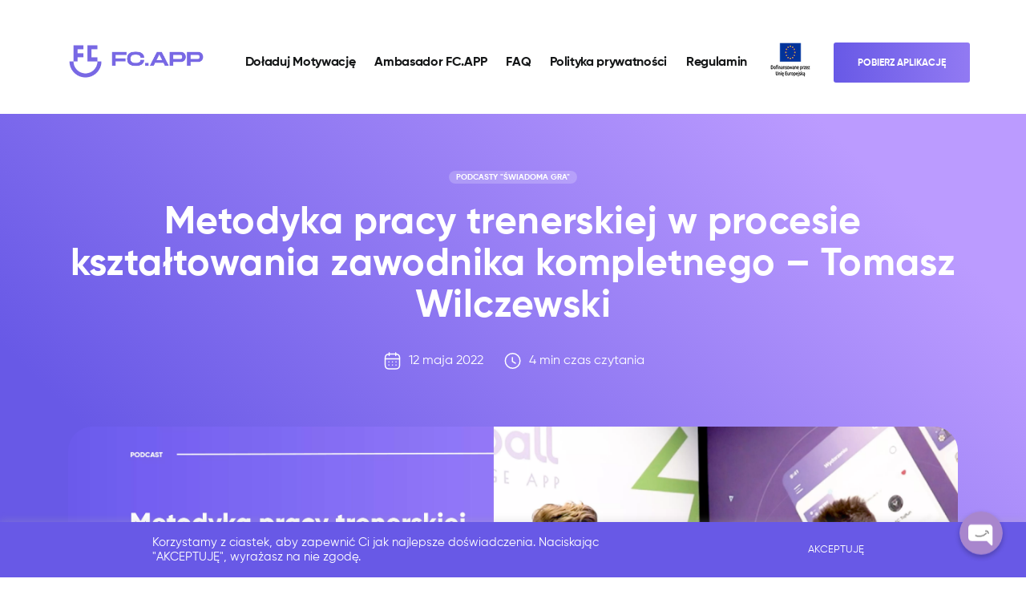

--- FILE ---
content_type: text/html; charset=UTF-8
request_url: https://fcapp.eu/metodyka-pracy-trenerskiej-w-procesie-ksztaltowania-zawodnika-kompletnego-tomasz-wilczewski/
body_size: 31807
content:

<!doctype html>
<!--[if lt IE 7]><html class="no-js ie ie6 lt-ie9 lt-ie8 lt-ie7" lang="pl-PL" itemscope itemtype="https://schema.org/BlogPosting"> <![endif]-->
<!--[if IE 7]><html class="no-js ie ie7 lt-ie9 lt-ie8" lang="pl-PL" itemscope itemtype="https://schema.org/BlogPosting"> <![endif]-->
<!--[if IE 8]><html class="no-js ie ie8 lt-ie9" lang="pl-PL" itemscope itemtype="https://schema.org/BlogPosting"> <![endif]-->
<!--[if gt IE 8]><!--><html class="no-js" lang="pl-PL" itemscope itemtype="https://schema.org/BlogPosting"> <!--<![endif]--><head><meta charset="UTF-8"/><style id="litespeed-ccss">h1,h4{overflow-wrap:break-word}p{overflow-wrap:break-word}:root{--wp--preset--font-size--normal:16px;--wp--preset--font-size--huge:42px}body{--wp--preset--color--black:#000;--wp--preset--color--cyan-bluish-gray:#abb8c3;--wp--preset--color--white:#fff;--wp--preset--color--pale-pink:#f78da7;--wp--preset--color--vivid-red:#cf2e2e;--wp--preset--color--luminous-vivid-orange:#ff6900;--wp--preset--color--luminous-vivid-amber:#fcb900;--wp--preset--color--light-green-cyan:#7bdcb5;--wp--preset--color--vivid-green-cyan:#00d084;--wp--preset--color--pale-cyan-blue:#8ed1fc;--wp--preset--color--vivid-cyan-blue:#0693e3;--wp--preset--color--vivid-purple:#9b51e0;--wp--preset--gradient--vivid-cyan-blue-to-vivid-purple:linear-gradient(135deg,rgba(6,147,227,1) 0%,#9b51e0 100%);--wp--preset--gradient--light-green-cyan-to-vivid-green-cyan:linear-gradient(135deg,#7adcb4 0%,#00d082 100%);--wp--preset--gradient--luminous-vivid-amber-to-luminous-vivid-orange:linear-gradient(135deg,rgba(252,185,0,1) 0%,rgba(255,105,0,1) 100%);--wp--preset--gradient--luminous-vivid-orange-to-vivid-red:linear-gradient(135deg,rgba(255,105,0,1) 0%,#cf2e2e 100%);--wp--preset--gradient--very-light-gray-to-cyan-bluish-gray:linear-gradient(135deg,#eee 0%,#a9b8c3 100%);--wp--preset--gradient--cool-to-warm-spectrum:linear-gradient(135deg,#4aeadc 0%,#9778d1 20%,#cf2aba 40%,#ee2c82 60%,#fb6962 80%,#fef84c 100%);--wp--preset--gradient--blush-light-purple:linear-gradient(135deg,#ffceec 0%,#9896f0 100%);--wp--preset--gradient--blush-bordeaux:linear-gradient(135deg,#fecda5 0%,#fe2d2d 50%,#6b003e 100%);--wp--preset--gradient--luminous-dusk:linear-gradient(135deg,#ffcb70 0%,#c751c0 50%,#4158d0 100%);--wp--preset--gradient--pale-ocean:linear-gradient(135deg,#fff5cb 0%,#b6e3d4 50%,#33a7b5 100%);--wp--preset--gradient--electric-grass:linear-gradient(135deg,#caf880 0%,#71ce7e 100%);--wp--preset--gradient--midnight:linear-gradient(135deg,#020381 0%,#2874fc 100%);--wp--preset--duotone--dark-grayscale:url('#wp-duotone-dark-grayscale');--wp--preset--duotone--grayscale:url('#wp-duotone-grayscale');--wp--preset--duotone--purple-yellow:url('#wp-duotone-purple-yellow');--wp--preset--duotone--blue-red:url('#wp-duotone-blue-red');--wp--preset--duotone--midnight:url('#wp-duotone-midnight');--wp--preset--duotone--magenta-yellow:url('#wp-duotone-magenta-yellow');--wp--preset--duotone--purple-green:url('#wp-duotone-purple-green');--wp--preset--duotone--blue-orange:url('#wp-duotone-blue-orange');--wp--preset--font-size--small:13px;--wp--preset--font-size--medium:20px;--wp--preset--font-size--large:36px;--wp--preset--font-size--x-large:42px}#cookie-law-info-bar{font-size:15px;margin:0 auto;padding:12px 10px;position:absolute;text-align:center;box-sizing:border-box;width:100%;z-index:9999;display:none;left:0;font-weight:300;box-shadow:0 -1px 10px 0 rgba(172,171,171,.3)}#cookie-law-info-again{font-size:10pt;margin:0;padding:5px 10px;text-align:center;z-index:9999;box-shadow:#161616 2px 2px 5px 2px}#cookie-law-info-bar span{vertical-align:middle}.cli-plugin-button,.cli-plugin-button:visited{display:inline-block;padding:9px 12px;color:#fff;text-decoration:none;position:relative;margin-left:5px;text-decoration:none}.cli-plugin-button,.cli-plugin-button:visited,.medium.cli-plugin-button,.medium.cli-plugin-button:visited{font-size:13px;font-weight:400;line-height:1}.cli-plugin-button{margin-top:5px}.cli-bar-popup{-moz-background-clip:padding;-webkit-background-clip:padding;background-clip:padding-box;-webkit-border-radius:30px;-moz-border-radius:30px;border-radius:30px;padding:20px}.cli-container-fluid{padding-right:15px;padding-left:15px;margin-right:auto;margin-left:auto}.cli-row{display:-ms-flexbox;display:flex;-ms-flex-wrap:wrap;flex-wrap:wrap;margin-right:-15px;margin-left:-15px}.cli-align-items-stretch{-ms-flex-align:stretch!important;align-items:stretch!important}.cli-px-0{padding-left:0;padding-right:0}.cli-btn{font-size:14px;display:inline-block;font-weight:400;text-align:center;white-space:nowrap;vertical-align:middle;border:1px solid transparent;padding:.5rem 1.25rem;line-height:1;border-radius:.25rem}.cli-modal-backdrop{position:fixed;top:0;right:0;bottom:0;left:0;z-index:1040;background-color:#000;display:none}.cli-modal-backdrop.cli-fade{opacity:0}.cli-modal a{text-decoration:none}.cli-modal .cli-modal-dialog{position:relative;width:auto;margin:.5rem;font-family:-apple-system,BlinkMacSystemFont,"Segoe UI",Roboto,"Helvetica Neue",Arial,sans-serif,"Apple Color Emoji","Segoe UI Emoji","Segoe UI Symbol";font-size:1rem;font-weight:400;line-height:1.5;color:#212529;text-align:left;display:-ms-flexbox;display:flex;-ms-flex-align:center;align-items:center;min-height:calc(100% - (.5rem*2))}@media (min-width:576px){.cli-modal .cli-modal-dialog{max-width:500px;margin:1.75rem auto;min-height:calc(100% - (1.75rem*2))}}@media (min-width:992px){.cli-modal .cli-modal-dialog{max-width:900px}}.cli-modal-content{position:relative;display:-ms-flexbox;display:flex;-ms-flex-direction:column;flex-direction:column;width:100%;background-color:#fff;background-clip:padding-box;border-radius:.3rem;outline:0}.cli-modal .cli-modal-close{position:absolute;right:10px;top:10px;z-index:1;padding:0;background-color:transparent;border:0;-webkit-appearance:none;font-size:1.5rem;font-weight:700;line-height:1;color:#000;text-shadow:0 1px 0 #fff}.cli-switch{display:inline-block;position:relative;min-height:1px;padding-left:70px;font-size:14px}.cli-switch input[type=checkbox]{display:none}.cli-switch .cli-slider{background-color:#e3e1e8;height:24px;width:50px;bottom:0;left:0;position:absolute;right:0;top:0}.cli-switch .cli-slider:before{background-color:#fff;bottom:2px;content:"";height:20px;left:2px;position:absolute;width:20px}.cli-switch .cli-slider{border-radius:34px}.cli-switch .cli-slider:before{border-radius:50%}.cli-tab-content{background:#fff}.cli-tab-content{width:100%;padding:30px}@media (max-width:767px){.cli-tab-content{padding:30px 10px}}.cli-tab-content p{color:#343438;font-size:14px;margin-top:0}.cli-container-fluid{padding-right:15px;padding-left:15px;margin-right:auto;margin-left:auto}.cli-row{display:-ms-flexbox;display:flex;-ms-flex-wrap:wrap;flex-wrap:wrap;margin-right:-15px;margin-left:-15px}.cli-align-items-stretch{-ms-flex-align:stretch!important;align-items:stretch!important}.cli-px-0{padding-left:0;padding-right:0}.cli-btn{font-size:14px;display:inline-block;font-weight:400;text-align:center;white-space:nowrap;vertical-align:middle;border:1px solid transparent;padding:.5rem 1.25rem;line-height:1;border-radius:.25rem}.cli-modal-backdrop{position:fixed;top:0;right:0;bottom:0;left:0;z-index:1040;background-color:#000;-webkit-transform:scale(0);transform:scale(0)}.cli-modal-backdrop.cli-fade{opacity:0}.cli-modal{position:fixed;top:0;right:0;bottom:0;left:0;z-index:99999;transform:scale(0);overflow:hidden;outline:0}.cli-modal a{text-decoration:none}.cli-modal .cli-modal-dialog{position:relative;width:auto;margin:.5rem;font-family:inherit;font-size:1rem;font-weight:400;line-height:1.5;color:#212529;text-align:left;display:-ms-flexbox;display:flex;-ms-flex-align:center;align-items:center;min-height:calc(100% - (.5rem*2))}@media (min-width:576px){.cli-modal .cli-modal-dialog{max-width:500px;margin:1.75rem auto;min-height:calc(100% - (1.75rem*2))}}.cli-modal-content{position:relative;display:-ms-flexbox;display:flex;-ms-flex-direction:column;flex-direction:column;width:100%;background-color:#fff;background-clip:padding-box;border-radius:.2rem;box-sizing:border-box;outline:0}.cli-switch{display:inline-block;position:relative;min-height:1px;padding-left:38px;font-size:14px}.cli-switch input[type=checkbox]{display:none}.cli-switch .cli-slider{background-color:#e3e1e8;height:20px;width:38px;bottom:0;left:0;position:absolute;right:0;top:0}.cli-switch .cli-slider:before{background-color:#fff;bottom:2px;content:"";height:15px;left:3px;position:absolute;width:15px}.cli-switch .cli-slider{border-radius:34px;font-size:0}.cli-switch .cli-slider:before{border-radius:50%}.cli-tab-content{background:#fff}.cli-tab-content{width:100%;padding:5px 30px 5px 5px;box-sizing:border-box}@media (max-width:767px){.cli-tab-content{padding:30px 10px}}.cli-tab-content p{color:#343438;font-size:14px;margin-top:0}.cli-tab-footer .cli-btn{background-color:#00acad;padding:10px 15px;text-decoration:none}.cli-tab-footer .wt-cli-privacy-accept-btn{background-color:#61a229;color:#fff;border-radius:0}.cli-tab-footer{width:100%;text-align:right;padding:20px 0}.cli-col-12{width:100%}.cli-tab-header{display:flex;justify-content:space-between}.cli-tab-header a:before{width:10px;height:2px;left:0;top:calc(50% - 1px)}.cli-tab-header a:after{width:2px;height:10px;left:4px;top:calc(50% - 5px);-webkit-transform:none;transform:none}.cli-tab-header a:before{width:7px;height:7px;border-right:1px solid #4a6e78;border-bottom:1px solid #4a6e78;content:" ";transform:rotate(-45deg);margin-right:10px}.cli-tab-header a.cli-nav-link{position:relative;display:flex;align-items:center;font-size:14px;color:#000;text-transform:capitalize}.cli-tab-header{border-radius:5px;padding:12px 15px;background-color:#f2f2f2}.cli-modal .cli-modal-close{position:absolute;right:0;top:0;z-index:1;-webkit-appearance:none;width:40px;height:40px;padding:0;border-radius:50%;padding:10px;background:0 0;border:none;min-width:40px}.cli-tab-container h4{font-family:inherit;font-size:16px;margin-bottom:15px;margin:10px 0}#cliSettingsPopup .cli-tab-section-container{padding-top:12px}.cli-tab-container p,.cli-privacy-content-text{font-size:14px;line-height:1.4;margin-top:0;padding:0;color:#000}.cli-tab-content{display:none}.cli-tab-section .cli-tab-content{padding:10px 20px 5px}.cli-tab-section{margin-top:5px}@media (min-width:992px){.cli-modal .cli-modal-dialog{max-width:645px}}.cli-switch .cli-slider:after{content:attr(data-cli-disable);position:absolute;right:50px;color:#000;font-size:12px;text-align:right;min-width:80px}.cli-privacy-overview:not(.cli-collapsed) .cli-privacy-content{max-height:60px;overflow:hidden}a.cli-privacy-readmore{font-size:12px;margin-top:12px;display:inline-block;padding-bottom:0;color:#000;text-decoration:underline}.cli-modal-footer{position:relative}a.cli-privacy-readmore:before{content:attr(data-readmore-text)}.cli-modal-close svg{fill:#000}span.cli-necessary-caption{color:#000;font-size:12px}.cli-tab-container .cli-row{max-height:500px;overflow-y:auto}.cli-tab-section .cookielawinfo-row-cat-table td,.cli-tab-section .cookielawinfo-row-cat-table th{font-size:12px}.wt-cli-sr-only{display:none;font-size:16px}.cli-bar-container{float:none;margin:0 auto;display:-webkit-box;display:-moz-box;display:-ms-flexbox;display:-webkit-flex;display:flex;justify-content:space-between;-webkit-box-align:center;-moz-box-align:center;-ms-flex-align:center;-webkit-align-items:center;align-items:center}.cli-bar-btn_container{margin-left:20px;display:-webkit-box;display:-moz-box;display:-ms-flexbox;display:-webkit-flex;display:flex;-webkit-box-align:center;-moz-box-align:center;-ms-flex-align:center;-webkit-align-items:center;align-items:center;flex-wrap:nowrap}.cli-bar-btn_container a{white-space:nowrap}.cli-style-v2{font-size:11pt;line-height:18px;font-weight:400}.cli-style-v2 .cli-bar-message{width:70%;text-align:left}.cli-style-v2 .cli-bar-btn_container .cli_action_button{margin-left:5px}.cli-style-v2 .cli-bar-btn_container .cli-plugin-button{margin-top:5px;margin-bottom:5px}.wt-cli-necessary-checkbox{display:none!important}@media (max-width:985px){.cli-style-v2 .cli-bar-message{width:100%}.cli-style-v2.cli-bar-container{justify-content:left;flex-wrap:wrap}.cli-style-v2 .cli-bar-btn_container{margin-left:0;margin-top:10px}}.wt-cli-privacy-overview-actions{padding-bottom:0}:root{--blue:#007bff;--indigo:#6610f2;--purple:#6f42c1;--pink:#e83e8c;--red:#dc3545;--orange:#fd7e14;--yellow:#ffc107;--green:#28a745;--teal:#20c997;--cyan:#17a2b8;--white:#fff;--gray:#6c757d;--gray-dark:#343a40;--primary:#007bff;--secondary:#6c757d;--success:#28a745;--info:#17a2b8;--warning:#ffc107;--danger:#dc3545;--light:#f8f9fa;--dark:#343a40;--breakpoint-xs:0;--breakpoint-sm:576px;--breakpoint-md:768px;--breakpoint-lg:992px;--breakpoint-xl:1200px;--font-family-sans-serif:-apple-system,BlinkMacSystemFont,"Segoe UI",Roboto,"Helvetica Neue",Arial,"Noto Sans",sans-serif,"Apple Color Emoji","Segoe UI Emoji","Segoe UI Symbol","Noto Color Emoji";--font-family-monospace:SFMono-Regular,Menlo,Monaco,Consolas,"Liberation Mono","Courier New",monospace}*,:after,:before{box-sizing:border-box}html{font-family:sans-serif;line-height:1.15;-webkit-text-size-adjust:100%}header{display:block}body{margin:0;font-family:-apple-system,BlinkMacSystemFont,Segoe UI,Roboto,Helvetica Neue,Arial,Noto Sans,sans-serif,Apple Color Emoji,Segoe UI Emoji,Segoe UI Symbol,Noto Color Emoji;font-size:1rem;font-weight:400;line-height:1.5;color:#212529;text-align:left;background-color:#fff}h1,h4{margin-top:0;margin-bottom:.5rem}p{margin-top:0;margin-bottom:1rem}a{color:#007bff;background-color:initial}a:not([href]){color:inherit;text-decoration:none}img{border-style:none}img,svg{vertical-align:middle}svg{overflow:hidden}th{text-align:inherit}label{display:inline-block;margin-bottom:.5rem}button{border-radius:0}button,input{margin:0;font-family:inherit;font-size:inherit;line-height:inherit}button,input{overflow:visible}button{text-transform:none}[type=button],button{-webkit-appearance:button}[type=button]::-moz-focus-inner,button::-moz-focus-inner{padding:0;border-style:none}input[type=checkbox]{box-sizing:border-box;padding:0}::-webkit-file-upload-button{font:inherit;-webkit-appearance:button}h1,h4{margin-bottom:.5rem;font-weight:500;line-height:1.2}h1{font-size:2.5rem}h4{font-size:1.5rem}.img-fluid{max-width:100%;height:auto}.form-check-label{margin-bottom:0}.w-100{width:100%!important}.text-center{text-align:center!important}html{box-sizing:border-box;-ms-overflow-style:scrollbar}*,:after,:before{box-sizing:inherit}.container{width:100%;padding-right:15px;padding-left:15px;margin-right:auto;margin-left:auto}@media (min-width:576px){.container{max-width:540px}}@media (min-width:768px){.container{max-width:720px}}@media (min-width:992px){.container{max-width:960px}}@media (min-width:1200px){.container{max-width:1140px}}@media (min-width:576px){.container{max-width:540px}}@media (min-width:768px){.container{max-width:720px}}@media (min-width:992px){.container{max-width:960px}}@media (min-width:1200px){.container{max-width:1140px}}.row{display:flex;flex-wrap:wrap;margin-right:-15px;margin-left:-15px}.col-6{position:relative;width:100%;padding-right:15px;padding-left:15px}.col-6{flex:0 0 50%;max-width:50%}.d-none{display:none!important}.d-block{display:block!important}.d-flex{display:flex!important}@media (min-width:768px){.d-md-none{display:none!important}.d-md-flex{display:flex!important}}.flex-column{flex-direction:column!important}.justify-content-end{justify-content:flex-end!important}.justify-content-center{justify-content:center!important}.justify-content-between{justify-content:space-between!important}.align-items-center{align-items:center!important}@media (min-width:768px){.flex-md-row{flex-direction:row!important}}.ml-0{margin-left:0!important}.mr-2{margin-right:.5rem!important}.mb-3{margin-bottom:1rem!important}.ml-4{margin-left:1.5rem!important}.pr-0{padding-right:0!important}.px-2{padding-right:.5rem!important}.pl-2,.px-2{padding-left:.5rem!important}@media (min-width:768px){.mb-md-0{margin-bottom:0!important}.mr-md-4{margin-right:1.5rem!important}.ml-md-4{margin-left:1.5rem!important}}body,html{-webkit-font-smoothing:antialiased;-moz-osx-font-smoothing:grayscale}.button,.header .menu__item{font-weight:700}.single-cat{font-size:.625rem;line-height:.75rem}.font__medium,.header .menu__item{font-size:1rem;line-height:1.3125rem;letter-spacing:-.32px}@media (max-width:1199.98px){.font__medium,.header .menu__item{font-size:.875rem;line-height:1.5rem;letter-spacing:0}}.single-title{font-size:3rem;line-height:3.25rem;letter-spacing:.4px}@media (max-width:1199.98px){.single-title{font-size:1.75rem;line-height:2.25rem}}a,body,div,header,html,img,label,span,table,tbody,td,th,thead,tr{margin:0;border:0;padding:0;vertical-align:initial;font:inherit}h1,h4,p{margin:0;border:0;padding:0;vertical-align:initial}header{display:block}body{line-height:1;font-family:Open Sans,sans-serif}table{border-collapse:collapse;border-spacing:0}*{box-sizing:border-box}a{text-decoration:none}body{font-family:gilroy;color:#151718}@media (max-width:1460px){.app-store-icon{height:40px}}.header{position:absolute;top:0;left:0;width:100%;padding-top:40px;z-index:9}@media (max-width:1199.98px){.header{padding:20px 15px 0}}.header__flag{width:24px;margin-top:5px;margin-left:0}@media (max-width:1199.98px){.header__flag{margin-left:0;height:18px;width:auto}}@media (max-width:1199.98px){.header .logo{max-width:156px}}.header__hamburger{display:block;width:36px;text-align:right}.header__hamburger span{background:#6859e6;width:100%;height:3px;display:block;border-radius:3px}.header__hamburger span:nth-child(2){margin:8px 0 8px 14px;width:22px}.header .menu__item{color:#151718}.menu-mobile{position:fixed;display:block;width:100vw;height:100vh;right:-100vw;top:0;z-index:999;background:linear-gradient(270deg,#bb9bff,#6859e6);color:#fff;padding-top:25px;padding-left:15px;padding-right:15px}.menu-mobile__close{display:block;width:26px;height:26px;position:relative}.menu-mobile__close .line{position:absolute;width:3px;height:35px;background:#fff}.menu-mobile__close .line--1{top:-2px;left:11px;transform:rotate(45deg)}.menu-mobile__close .line--2{transform:rotate(-45deg);top:-2px;right:13px}.menu-mobile__logo{max-width:156px;filter:brightness(0) invert(1)}.menu-mobile__menu{margin-top:40px;display:flex;flex-direction:column;align-items:center;justify-content:center}.menu-mobile__menu .menu__item{text-align:center;color:#fff;font-size:1.25rem;line-height:1.5625rem;font-weight:700;margin-bottom:40px}.menu-mobile__footer{position:absolute;bottom:80px;left:0;padding:0 15px;display:flex;flex-direction:column;align-items:center;justify-content:center;width:100%}.menu-mobile__footer__text{margin-bottom:30px;color:#fff;font-size:.75rem;line-height:.8125rem;font-weight:300;letter-spacing:3px}.button{display:block;position:relative;padding:18px 30px 16px;text-align:center;text-transform:uppercase;font-size:.75rem;line-height:1rem;border-radius:3px}.button--linear{color:#fff;background-image:linear-gradient(270deg,#bb9bff,#6859e6);background-size:200% auto}.single .header{position:relative}.single-header{margin-top:25px;width:100%;background:linear-gradient(224.66deg,#bb9bff 14.16%,#6859e6 84.58%);text-align:center;padding-top:70px;padding-bottom:250px;color:#fff}@media (max-width:991.98px){.single-header{padding-bottom:150px}}.single-cat{background:hsla(0,0%,100%,.2);border-radius:20px;padding:3px 9px;color:#fff;text-transform:uppercase;font-weight:600}.single-title{font-weight:700;margin-top:24px;margin-bottom:30px;color:#fff}.single-image{margin-top:-180px;margin-bottom:40px}.single-image img{border-radius:30px}@media (max-width:991.98px){.single-image{margin-top:-100px}}.logo{max-width:200px}.cli-style-v2 .cli-bar-message{width:50%}.header__flag{display:none}.cli-bar-container{justify-content:space-evenly}.cookielawinfo-column-1{width:25%}.cookielawinfo-column-3{width:15%}.cookielawinfo-column-4{width:50%}table.cookielawinfo-winter{font:85% "Lucida Grande","Lucida Sans Unicode","Trebuchet MS",sans-serif;padding:0;margin:10px 0 20px;border-collapse:collapse;color:#333;background:#f3f5f7}table.cookielawinfo-winter thead th{background:#3a4856;padding:15px 10px;color:#fff;text-align:left;font-weight:400}table.cookielawinfo-winter tbody{border-left:1px solid #eaecee;border-right:1px solid #eaecee}table.cookielawinfo-winter tbody{border-bottom:1px solid #eaecee}table.cookielawinfo-winter tbody td{padding:10px;background:url("/wp-content/plugins/cookie-law-info/images/td_back.gif") repeat-x;text-align:left}table.cookielawinfo-winter tbody tr{background:#f3f5f7}@media (max-width:800px){table.cookielawinfo-row-cat-table td,table.cookielawinfo-row-cat-table th{width:23%;font-size:12px;word-wrap:break-word}table.cookielawinfo-row-cat-table .cookielawinfo-column-4,table.cookielawinfo-row-cat-table .cookielawinfo-column-4{width:45%}}.cookielawinfo-row-cat-table{width:99%;margin-left:5px}</style><link rel="preconnect" href="https://fonts.gstatic.com/" crossorigin /><script src="[data-uri]" defer></script><script data-optimized="1" src="/wp-content/plugins/litespeed-cache/assets/js/webfontloader.min.js" defer></script><link rel="preload" data-asynced="1" data-optimized="2" as="style" onload="this.onload=null;this.rel='stylesheet'" href="/wp-content/litespeed/css/d2a39fa8a29d27a13998e6a983f69b1d.css?ver=9608f" /><script src="[data-uri]" defer></script> <title>
Metodyka pracy trenerskiej w procesie kształtowania zawodnika kompletnego - Tomasz Wilczewski - FC.APP - FC.APP</title><meta name="viewport" content="width=device-width, initial-scale=1"><meta name="description" content="Just play the game."><meta http-equiv="Content-Type" content="text/html; charset=UTF-8"/><meta http-equiv="X-UA-Compatible" content="IE=edge"><link rel="pingback" href="https://fcapp.eu/xmlrpc.php"/><meta name="theme-color" content="#ffffff"><meta name='robots' content='index, follow, max-image-preview:large, max-snippet:-1, max-video-preview:-1' /><link rel="alternate" hreflang="pl" href="https://fcapp.eu/metodyka-pracy-trenerskiej-w-procesie-ksztaltowania-zawodnika-kompletnego-tomasz-wilczewski/" /> <script data-cfasync="false" data-pagespeed-no-defer type="text/javascript">//
	var gtm4wp_datalayer_name = "dataLayer";
	var dataLayer = dataLayer || [];

	var gtm4wp_scrollerscript_debugmode         = false;
	var gtm4wp_scrollerscript_callbacktime      = 100;
	var gtm4wp_scrollerscript_readerlocation    = 150;
	var gtm4wp_scrollerscript_contentelementid  = "content";
	var gtm4wp_scrollerscript_scannertime       = 60;
//</script> <meta name="description" content="Tomasz Wilczewski związany ze sportem jest już od wielu lat. Sam siebie nazywa edukatorem, ponieważ pracuje nad rozwojem procesów szkoleniowych, psychopedagogicznych, czy neuromotorycznych. Obszarów, którymi się zajmuje, jest wiele, ale celem jest, by te procesy usprawnić i uskutecznić. Inspiracją w jego życiu i wyborze tej ścieżki był śp. prof. Tadeusz Huciński - pedagog, psycholog sportu, wybitny trener koszykówki, którego również w rozmowie z nami Tomasz wspomina." /><link rel="canonical" href="https://fcapp.eu/metodyka-pracy-trenerskiej-w-procesie-ksztaltowania-zawodnika-kompletnego-tomasz-wilczewski/" /><meta property="og:locale" content="pl_PL" /><meta property="og:type" content="article" /><meta property="og:title" content="Metodyka pracy trenerskiej w procesie kształtowania zawodnika kompletnego - Tomasz Wilczewski - FC.APP" /><meta property="og:description" content="Tomasz Wilczewski związany ze sportem jest już od wielu lat. Sam siebie nazywa edukatorem, ponieważ pracuje nad rozwojem procesów szkoleniowych, psychopedagogicznych, czy neuromotorycznych. Obszarów, którymi się zajmuje, jest wiele, ale celem jest, by te procesy usprawnić i uskutecznić. Inspiracją w jego życiu i wyborze tej ścieżki był śp. prof. Tadeusz Huciński - pedagog, psycholog sportu, wybitny trener koszykówki, którego również w rozmowie z nami Tomasz wspomina." /><meta property="og:url" content="https://fcapp.eu/metodyka-pracy-trenerskiej-w-procesie-ksztaltowania-zawodnika-kompletnego-tomasz-wilczewski/" /><meta property="og:site_name" content="FC.APP" /><meta property="article:publisher" content="https://www.facebook.com/FCapp" /><meta property="article:published_time" content="2022-05-12T13:21:03+00:00" /><meta property="article:modified_time" content="2022-07-19T10:38:36+00:00" /><meta property="og:image" content="https://fcapp.eu/wp-content/uploads/2022/05/Na-www-01-1024x538.png" /><meta property="og:image:width" content="1024" /><meta property="og:image:height" content="538" /><meta property="og:image:type" content="image/png" /><meta name="author" content="Mateusz Łagożny" /><meta name="twitter:card" content="summary_large_image" /><meta name="twitter:label1" content="Napisane przez" /><meta name="twitter:data1" content="Mateusz Łagożny" /><meta name="twitter:label2" content="Szacowany czas czytania" /><meta name="twitter:data2" content="4 minuty" /> <script type="application/ld+json" class="yoast-schema-graph">{"@context":"https://schema.org","@graph":[{"@type":"Article","@id":"https://fcapp.eu/metodyka-pracy-trenerskiej-w-procesie-ksztaltowania-zawodnika-kompletnego-tomasz-wilczewski/#article","isPartOf":{"@id":"https://fcapp.eu/metodyka-pracy-trenerskiej-w-procesie-ksztaltowania-zawodnika-kompletnego-tomasz-wilczewski/"},"author":{"name":"Mateusz Łagożny","@id":"https://fcapp.eu/#/schema/person/c305b41423559b269718002b2f086127"},"headline":"Metodyka pracy trenerskiej w procesie kształtowania zawodnika kompletnego &#8211; Tomasz Wilczewski","datePublished":"2022-05-12T13:21:03+00:00","dateModified":"2022-07-19T10:38:36+00:00","mainEntityOfPage":{"@id":"https://fcapp.eu/metodyka-pracy-trenerskiej-w-procesie-ksztaltowania-zawodnika-kompletnego-tomasz-wilczewski/"},"wordCount":779,"commentCount":0,"publisher":{"@id":"https://fcapp.eu/#organization"},"image":{"@id":"https://fcapp.eu/metodyka-pracy-trenerskiej-w-procesie-ksztaltowania-zawodnika-kompletnego-tomasz-wilczewski/#primaryimage"},"thumbnailUrl":"/wp-content/uploads/2022/05/Na-www-01.png","keywords":["KWOSP","podcast","Rafał Warchoł","Świadoma gra","Tomasz Wilczewski"],"articleSection":["Podcasty \"Świadoma gra\""],"inLanguage":"pl-PL","potentialAction":[{"@type":"CommentAction","name":"Comment","target":["https://fcapp.eu/metodyka-pracy-trenerskiej-w-procesie-ksztaltowania-zawodnika-kompletnego-tomasz-wilczewski/#respond"]}]},{"@type":"WebPage","@id":"https://fcapp.eu/metodyka-pracy-trenerskiej-w-procesie-ksztaltowania-zawodnika-kompletnego-tomasz-wilczewski/","url":"https://fcapp.eu/metodyka-pracy-trenerskiej-w-procesie-ksztaltowania-zawodnika-kompletnego-tomasz-wilczewski/","name":"Metodyka pracy trenerskiej w procesie kształtowania zawodnika kompletnego - Tomasz Wilczewski - FC.APP","isPartOf":{"@id":"https://fcapp.eu/#website"},"primaryImageOfPage":{"@id":"https://fcapp.eu/metodyka-pracy-trenerskiej-w-procesie-ksztaltowania-zawodnika-kompletnego-tomasz-wilczewski/#primaryimage"},"image":{"@id":"https://fcapp.eu/metodyka-pracy-trenerskiej-w-procesie-ksztaltowania-zawodnika-kompletnego-tomasz-wilczewski/#primaryimage"},"thumbnailUrl":"/wp-content/uploads/2022/05/Na-www-01.png","datePublished":"2022-05-12T13:21:03+00:00","dateModified":"2022-07-19T10:38:36+00:00","description":"Tomasz Wilczewski związany ze sportem jest już od wielu lat. Sam siebie nazywa edukatorem, ponieważ pracuje nad rozwojem procesów szkoleniowych, psychopedagogicznych, czy neuromotorycznych. Obszarów, którymi się zajmuje, jest wiele, ale celem jest, by te procesy usprawnić i uskutecznić. Inspiracją w jego życiu i wyborze tej ścieżki był śp. prof. Tadeusz Huciński - pedagog, psycholog sportu, wybitny trener koszykówki, którego również w rozmowie z nami Tomasz wspomina.","breadcrumb":{"@id":"https://fcapp.eu/metodyka-pracy-trenerskiej-w-procesie-ksztaltowania-zawodnika-kompletnego-tomasz-wilczewski/#breadcrumb"},"inLanguage":"pl-PL","potentialAction":[{"@type":"ReadAction","target":["https://fcapp.eu/metodyka-pracy-trenerskiej-w-procesie-ksztaltowania-zawodnika-kompletnego-tomasz-wilczewski/"]}]},{"@type":"ImageObject","inLanguage":"pl-PL","@id":"https://fcapp.eu/metodyka-pracy-trenerskiej-w-procesie-ksztaltowania-zawodnika-kompletnego-tomasz-wilczewski/#primaryimage","url":"/wp-content/uploads/2022/05/Na-www-01.png","contentUrl":"/wp-content/uploads/2022/05/Na-www-01.png","width":5000,"height":2625},{"@type":"BreadcrumbList","@id":"https://fcapp.eu/metodyka-pracy-trenerskiej-w-procesie-ksztaltowania-zawodnika-kompletnego-tomasz-wilczewski/#breadcrumb","itemListElement":[{"@type":"ListItem","position":1,"name":"Strona główna","item":"https://fcapp.eu/"},{"@type":"ListItem","position":2,"name":"Metodyka pracy trenerskiej w procesie kształtowania zawodnika kompletnego &#8211; Tomasz Wilczewski"}]},{"@type":"WebSite","@id":"https://fcapp.eu/#website","url":"https://fcapp.eu/","name":"FC.APP","description":"Just play the game.","publisher":{"@id":"https://fcapp.eu/#organization"},"potentialAction":[{"@type":"SearchAction","target":{"@type":"EntryPoint","urlTemplate":"https://fcapp.eu/?s={search_term_string}"},"query-input":"required name=search_term_string"}],"inLanguage":"pl-PL"},{"@type":"Organization","@id":"https://fcapp.eu/#organization","name":"FCapp","url":"https://fcapp.eu/","logo":{"@type":"ImageObject","inLanguage":"pl-PL","@id":"https://fcapp.eu/#/schema/logo/image/","url":"/wp-content/uploads/2022/06/logo.svg","contentUrl":"/wp-content/uploads/2022/06/logo.svg","caption":"FCapp"},"image":{"@id":"https://fcapp.eu/#/schema/logo/image/"},"sameAs":["https://www.linkedin.com/company/28427295/","https://www.facebook.com/FCapp"]},{"@type":"Person","@id":"https://fcapp.eu/#/schema/person/c305b41423559b269718002b2f086127","name":"Mateusz Łagożny","image":{"@type":"ImageObject","inLanguage":"pl-PL","@id":"https://fcapp.eu/#/schema/person/image/","url":"https://secure.gravatar.com/avatar/e464990b96d08df866245df197a51781?s=96&d=mm&r=g","contentUrl":"https://secure.gravatar.com/avatar/e464990b96d08df866245df197a51781?s=96&d=mm&r=g","caption":"Mateusz Łagożny"},"url":"https://fcapp.eu/author/mateusz/"}]}</script> <link rel='dns-prefetch' href='//use.fontawesome.com' /><link rel='dns-prefetch' href='//s.w.org' /><link rel="alternate" type="application/rss+xml" title="FC.APP &raquo; Metodyka pracy trenerskiej w procesie kształtowania zawodnika kompletnego &#8211; Tomasz Wilczewski Kanał z komentarzami" href="https://fcapp.eu/metodyka-pracy-trenerskiej-w-procesie-ksztaltowania-zawodnika-kompletnego-tomasz-wilczewski/feed/" /><script type='text/javascript' src='/wp-includes/js/dist/vendor/regenerator-runtime.min.js' id='regenerator-runtime-js' defer data-deferred="1"></script> <script type='text/javascript' src='/wp-includes/js/dist/vendor/wp-polyfill.min.js' id='wp-polyfill-js' defer data-deferred="1"></script> <script type='text/javascript' src='/wp-includes/js/dist/hooks.min.js' id='wp-hooks-js' defer data-deferred="1"></script> <script type='text/javascript' src='/wp-includes/js/dist/i18n.min.js' id='wp-i18n-js' defer data-deferred="1"></script> <script type='text/javascript' id='wp-i18n-js-after' src="[data-uri]" defer></script> <script type='text/javascript' id='wppa-decls-js-translations' src="[data-uri]" defer></script> <script type='text/javascript' src='/wp-content/plugins/wp-photo-album-plus-xsaw-gu/js/wppa-decls.js' id='wppa-decls-js' defer data-deferred="1"></script> <script type='text/javascript' src='/wp-includes/js/jquery/jquery.min.js' id='jquery-core-js'></script> <script type='text/javascript' src='/wp-includes/js/jquery/jquery-migrate.min.js' id='jquery-migrate-js' defer data-deferred="1"></script> <script type='text/javascript' src='/wp-includes/js/jquery/jquery.form.min.js' id='jquery-form-js' defer data-deferred="1"></script> <script type='text/javascript' src='/wp-includes/js/imagesloaded.min.js' id='imagesloaded-js' defer data-deferred="1"></script> <script type='text/javascript' src='/wp-includes/js/masonry.min.js' id='masonry-js' defer data-deferred="1"></script> <script type='text/javascript' src='/wp-includes/js/jquery/jquery.masonry.min.js' id='jquery-masonry-js' defer data-deferred="1"></script> <script type='text/javascript' src='/wp-includes/js/jquery/ui/core.min.js' id='jquery-ui-core-js' defer data-deferred="1"></script> <script type='text/javascript' src='/wp-includes/js/jquery/ui/mouse.min.js' id='jquery-ui-mouse-js' defer data-deferred="1"></script> <script type='text/javascript' src='/wp-includes/js/jquery/ui/resizable.min.js' id='jquery-ui-resizable-js' defer data-deferred="1"></script> <script type='text/javascript' src='/wp-includes/js/jquery/ui/draggable.min.js' id='jquery-ui-draggable-js' defer data-deferred="1"></script> <script type='text/javascript' src='/wp-includes/js/jquery/ui/controlgroup.min.js' id='jquery-ui-controlgroup-js' defer data-deferred="1"></script> <script type='text/javascript' src='/wp-includes/js/jquery/ui/checkboxradio.min.js' id='jquery-ui-checkboxradio-js' defer data-deferred="1"></script> <script type='text/javascript' src='/wp-includes/js/jquery/ui/button.min.js' id='jquery-ui-button-js' defer data-deferred="1"></script> <script type='text/javascript' src='/wp-includes/js/jquery/ui/dialog.min.js' id='jquery-ui-dialog-js' defer data-deferred="1"></script> <script type='text/javascript' id='wppa-all-js-extra' src="[data-uri]" defer></script> <script type='text/javascript' src='/wp-content/plugins/wp-photo-album-plus-xsaw-gu/js/wppa-all.js' id='wppa-all-js' defer data-deferred="1"></script> <script type='text/javascript' id='nicescrollr-easing-min-js-js-translations' src="[data-uri]" defer></script> <script type='text/javascript' src='/wp-content/plugins/wp-photo-album-plus-xsaw-gu/vendor/jquery-easing/jquery.easing.min.js' id='nicescrollr-easing-min-js-js' defer data-deferred="1"></script> <script type='text/javascript' id='chaty-front-end-js-extra' src="[data-uri]" defer></script> <script type='text/javascript' src='/wp-content/plugins/chaty/js/cht-front-script.min.js' id='chaty-front-end-js' defer data-deferred="1"></script> <script type='text/javascript' id='cookie-law-info-js-extra' src="[data-uri]" defer></script> <script type='text/javascript' src='/wp-content/plugins/cookie-law-info/public/js/cookie-law-info-public.js' id='cookie-law-info-js' defer data-deferred="1"></script> <script type='text/javascript' src='/wp-content/plugins/duracelltomi-google-tag-manager/js/gtm4wp-form-move-tracker.js' id='gtm4wp-form-move-tracker-js' defer data-deferred="1"></script> <script type='text/javascript' src='/wp-content/plugins/duracelltomi-google-tag-manager/js/analytics-talk-content-tracking.js' id='gtm4wp-scroll-tracking-js' defer data-deferred="1"></script> <meta property="og:image" content="/wp-content/uploads/2022/05/Na-www-01.png" /><meta property="og:image:width" content="5000" /><meta property="og:image:height" content="2625" /><meta property="og:image:alt" content="Na www-01" /><meta property="og:image:type" content="image/png" /><meta property="og:image" content="http://img.youtube.com/vi/3OBtAIt5iVU/maxresdefault.jpg" /><meta property="og:image:secure_url" content="https://img.youtube.com/vi/3OBtAIt5iVU/maxresdefault.jpg" /><meta property="og:image:width" content="1280" /><meta property="og:image:height" content="720" /><meta property="og:image:type" content="image/jpeg" /><meta property="og:video" content="https://youtu.be/3OBtAIt5iVU" /><meta property="og:description" content="Tomasz Wilczewski związany ze sportem jest już od wielu lat. Sam siebie nazywa edukatorem, ponieważ pracuje nad rozwojem procesów szkoleniowych, psychopedagogicznych, czy neuromotorycznych. Obszarów, którymi się zajmuje, jest wiele, ale celem jest, by te procesy usprawnić i uskutecznić. Inspiracją w jego życiu i wyborze tej ścieżki był śp. prof. Tadeusz Huciński - pedagog, psycholog sportu, wybitny trener koszykówki, którego również w rozmowie z nami Tomasz wspomina." /><meta property="og:type" content="article" /><meta property="og:locale" content="pl_PL" /><meta property="og:site_name" content="FC.APP" /><meta property="og:title" content="Metodyka pracy trenerskiej w procesie kształtowania zawodnika kompletnego &#8211; Tomasz Wilczewski" /><meta property="og:url" content="https://fcapp.eu/metodyka-pracy-trenerskiej-w-procesie-ksztaltowania-zawodnika-kompletnego-tomasz-wilczewski/" /><meta property="og:updated_time" content="2022-07-19T12:38:36+02:00" /><meta property="article:tag" content="KWOSP" /><meta property="article:tag" content="podcast" /><meta property="article:tag" content="Rafał Warchoł" /><meta property="article:tag" content="Świadoma gra" /><meta property="article:tag" content="Tomasz Wilczewski" /><meta property="article:published_time" content="2022-05-12T13:21:03+00:00" /><meta property="article:modified_time" content="2022-07-19T10:38:36+00:00" /><meta property="article:section" content="Podcasty &quot;Świadoma gra&quot;" /><meta property="article:author:first_name" content="Mateusz" /><meta property="article:author:last_name" content="Łagożny" /><meta property="article:author:username" content="Mateusz Łagożny" /><meta property="twitter:partner" content="ogwp" /><meta property="twitter:player" content="https://youtu.be/3OBtAIt5iVU" /><meta property="twitter:card" content="summary_large_image" /><meta property="twitter:image" content="/wp-content/uploads/2022/05/Na-www-01.png" /><meta property="twitter:image:alt" content="Na www-01" /><meta property="twitter:title" content="Metodyka pracy trenerskiej w procesie kształtowania zawodnika kompletnego &#8211; Tomasz Wilczewski" /><meta property="twitter:description" content="Tomasz Wilczewski związany ze sportem jest już od wielu lat. Sam siebie nazywa edukatorem, ponieważ pracuje nad rozwojem procesów szkoleniowych, psychopedagogicznych, czy neuromotorycznych...." /><meta property="twitter:url" content="https://fcapp.eu/metodyka-pracy-trenerskiej-w-procesie-ksztaltowania-zawodnika-kompletnego-tomasz-wilczewski/" /><meta itemprop="image" content="/wp-content/uploads/2022/05/Na-www-01.png" /><meta itemprop="name" content="Metodyka pracy trenerskiej w procesie kształtowania zawodnika kompletnego &#8211; Tomasz Wilczewski" /><meta itemprop="headline" content="Metodyka pracy trenerskiej w procesie kształtowania zawodnika kompletnego &#8211; Tomasz Wilczewski" /><meta itemprop="description" content="Tomasz Wilczewski związany ze sportem jest już od wielu lat. Sam siebie nazywa edukatorem, ponieważ pracuje nad rozwojem procesów szkoleniowych, psychopedagogicznych, czy neuromotorycznych. Obszarów, którymi się zajmuje, jest wiele, ale celem jest, by te procesy usprawnić i uskutecznić. Inspiracją w jego życiu i wyborze tej ścieżki był śp. prof. Tadeusz Huciński - pedagog, psycholog sportu, wybitny trener koszykówki, którego również w rozmowie z nami Tomasz wspomina." /><meta itemprop="datePublished" content="2022-05-12" /><meta itemprop="dateModified" content="2022-07-19T10:38:36+00:00" /><meta itemprop="author" content="Mateusz Łagożny" /><meta property="profile:first_name" content="Mateusz" /><meta property="profile:last_name" content="Łagożny" /><meta property="profile:username" content="Mateusz Łagożny" /><link rel="EditURI" type="application/rsd+xml" title="RSD" href="https://fcapp.eu/xmlrpc.php?rsd" /><link rel="wlwmanifest" type="application/wlwmanifest+xml" href="https://fcapp.eu/wp-includes/wlwmanifest.xml" /><link rel='shortlink' href='https://fcapp.eu/?p=1187' /><link rel="alternate" type="application/json+oembed" href="https://fcapp.eu/wp-json/oembed/1.0/embed?url=https%3A%2F%2Ffcapp.eu%2Fmetodyka-pracy-trenerskiej-w-procesie-ksztaltowania-zawodnika-kompletnego-tomasz-wilczewski%2F" /><link rel="alternate" type="text/xml+oembed" href="https://fcapp.eu/wp-json/oembed/1.0/embed?url=https%3A%2F%2Ffcapp.eu%2Fmetodyka-pracy-trenerskiej-w-procesie-ksztaltowania-zawodnika-kompletnego-tomasz-wilczewski%2F&#038;format=xml" /><meta name="generator" content="WPML ver:4.4.10 stt:1,3,40,2;" /><meta name="facebook-domain-verification" content="o1fxwo2g6fbgqebx89ws0s3xltcgm7" />
 <script data-cfasync="false" data-pagespeed-no-defer type="text/javascript">//
var google_tag_params = {"pagePostType":"post","pagePostType2":"single-post","pageCategory":["podcast"],"pageAttributes":["kwosp","podcast","rafal-warchol","swiadoma-gra","tomasz-wilczewski"],"pagePostAuthor":"Mateusz \u0141ago\u017cny"};
	var dataLayer_content = {"pagePostType":"post","pagePostType2":"single-post","pageCategory":["podcast"],"pageAttributes":["kwosp","podcast","rafal-warchol","swiadoma-gra","tomasz-wilczewski"],"pagePostAuthor":"Mateusz Łagożny","google_tag_params":window.google_tag_params};
	dataLayer.push( dataLayer_content );//</script> <script data-cfasync="false">//
(function(w,d,s,l,i){w[l]=w[l]||[];w[l].push({'gtm.start':
new Date().getTime(),event:'gtm.js'});var f=d.getElementsByTagName(s)[0],
j=d.createElement(s),dl=l!='dataLayer'?'&l='+l:'';j.async=true;j.src=
'//www.googletagmanager.com/gtm.'+'js?id='+i+dl;f.parentNode.insertBefore(j,f);
})(window,document,'script','dataLayer','GTM-MT6VH4Z');//</script> <link rel="icon" href="/wp-content/uploads/2022/09/cropped-FC.APP_android_512x512px-32x32.png" sizes="32x32" /><link rel="icon" href="/wp-content/uploads/2022/09/cropped-FC.APP_android_512x512px-192x192.png" sizes="192x192" /><link rel="apple-touch-icon" href="/wp-content/uploads/2022/09/cropped-FC.APP_android_512x512px-180x180.png" /><meta name="msapplication-TileImage" content="/wp-content/uploads/2022/09/cropped-FC.APP_android_512x512px-270x270.png" /></head><body class="post-template-default single single-post postid-1187 single-format-standard" data-template="base.twig"><header class="header"><div class="container"><div class="row justify-content-between align-items-center">
<a href="/" class="logo">
<img  class="img-fluid"  src="/wp-content/uploads/2022/09/FC.APP_logo_horizontal_RGB-01.png"  alt="logo fcapp" title="logo">
</a><div class="d-none d-md-flex align-items-center menu">
<img data-lazyloaded="1" src="[data-uri]" data-src="/wp-content/themes/starter_theme/dist/images/eu.svg" class="header__flag" alt="eu"><noscript><img   src="/wp-content/themes/starter_theme/dist/images/eu.svg"  class="header__flag" alt="eu"></noscript>
<a class="menu__item ml-0 ml-md-4 font__medium" href="https://fcapp.eu/doladuj-motywacje/">
Doładuj Motywację
</a>
<a class="menu__item ml-0 ml-md-4 font__medium" href="https://fcapp.eu/program-dla-ambasadorow-fc-app/">
Ambasador FC.APP
</a>
<a class="menu__item ml-0 ml-md-4 font__medium" href="https://fcapp.eu/faq/">
FAQ
</a>
<a class="menu__item ml-0 ml-md-4 font__medium" href="https://fcapp.eu/polityka-prywatnosci/">
Polityka prywatności
</a>
<a class="menu__item ml-0 ml-md-4 font__medium" href="https://fcapp.eu/regulamin/">
Regulamin
</a>
<a class="menu__item ml-0 ml-md-4 font__medium" href="/projekty">
<img data-lazyloaded="1" data-placeholder-resp="60x57" src="[data-uri]" data-src="/wp-content/uploads/2024/07/EU_dof_small.png" width="60" height="57"><noscript><img   src="/wp-content/uploads/2024/07/EU_dof_small.png"  width="60" height="57"></noscript>
</a>
<a href="#download" target=""
class="ml-4 button button--linear">Pobierz aplikację</a></div><div class="d-flex d-md-none">
<img data-lazyloaded="1" src="[data-uri]" data-src="/wp-content/themes/starter_theme/dist/images/eu.svg" class="header__flag" alt="eu"><noscript><img   src="/wp-content/themes/starter_theme/dist/images/eu.svg"  class="header__flag" alt="eu"></noscript><div class="js-menu-click header__hamburger ml-4">
<span></span>
<span></span>
<span></span></div></div></div></div></header><div class="single-header"><div class="container">
<span class="single-cat">Podcasty "Świadoma gra"</span><h1 class="single-title">Metodyka pracy trenerskiej w procesie kształtowania zawodnika kompletnego &#8211; Tomasz Wilczewski</h1><div class="d-flex flex-column flex-md-row justify-content-center align-items-center text-center"><div class="single-date d-flex align-items-center text-center mr-md-4 mb-3 mb-md-0">
<img   src="/wp-content/themes/starter_theme/dist/images/Calendar.svg"  class="mr-2">
<span>12 maja 2022</span></div><div class="single-time d-flex align-items-center text-center">
<img   src="/wp-content/themes/starter_theme/dist/images/Time.svg"  class="mr-2"><div><span class="js-time-read">2</span> min czas czytania</div></div></div></div></div><div class="single-image"><div class="container">
<picture>
<source srcset="/wp-content/uploads/2022/05/Na-www-01.webp" type="image/webp">
<source srcset="/wp-content/uploads/2022/05/Na-www-01.jpg" type="image/jpeg">
<img  class="img-fluid w-100"  src="/wp-content/uploads/2022/05/Na-www-01.jpg"  alt="">
</picture></div></div><div class="single-container"><div class="container"><div class="breadcrumbs d-none d-md-flex">
<a class="breadcrumbs-link" href="/">footballchallengapp.com</a>
<a class="breadcrumbs-link" href="/blog">Blog</a>
<a class="breadcrumbs-link" href="https://fcapp.eu/category/podcast/">Podcasty "Świadoma gra"</a>
<span class="breadcrumbs-current">Metodyka pracy trenerskiej w procesie kształtowania zawodnika kompletnego &#8211; Tomasz Wilczewski</span></div><div class="row"><div class="col-lg-9 js-single-content"><div class="single-text"><p><b>Tomasz Wilczewski związany ze sportem jest już od wielu lat. Sam siebie nazywa edukatorem, ponieważ pracuje nad rozwojem procesów szkoleniowych, psychopedagogicznych, czy neuromotorycznych. Obszarów, którymi się zajmuje, jest wiele, ale celem jest, by te procesy usprawnić i uskutecznić. Inspiracją w jego życiu i wyborze tej ścieżki był śp. prof. Tadeusz Huciński &#8211; pedagog, psycholog sportu, wybitny trener koszykówki, którego również w rozmowie z nami Tomasz wspomina.<br />
Znajomość Tomka z FCapp trwa już nieco dłużej, a nasze pierwsze spotkanie możecie obejrzeć na naszym profilu na Facebook’u pod linkiem: <a href="https://www.facebook.com/FCapp/videos/1540924519584221/">https://www.facebook.com/FCapp/videos/1540924519584221/</a></b><b><br />
</b><b><br />
</b><span style="font-weight: 400;">Z racji, że tym razem spotkaliśmy się na <strong>III Kongresie Wiedzy o Szkoleniu Piłkarskim</strong> we Wrocławiu, którego motywem przewodnim był model gry, nie mogliśmy pominąć, by o tę kwestię Tomka zapytać i także o to, jaki powinien być wprowadzony w naszym szkoleniu piłkarskim. Mimo wielowątkowości tematu <strong>Wilczewski</strong> odpowiada lakonicznie i treściwie: &#8211; </span><i><span style="font-weight: 400;">Powinien wypływać od zawodnika do trenera, obojętnie, czy jest to poziom seniorski, czy młodzieżowy. Rzecz w tym, by był to model polski. Uważam, że żadne zaadoptowanie czegoś, co istnieje, nie przejdzie.</span></i><span style="font-weight: 400;"><br />
</span><span style="font-weight: 400;"><br />
</span><span style="font-weight: 400;">Co kryje się pod stwierdzeniem “wypływania od zawodnika do trenera”? Otóż Wilczewski opiera się na stwierdzeniu, że trener nieustannie powinien konfrontować się z zespołem, ale nie w znaczeniu walki, lecz przepływu treści formy. Zwraca uwagę na to, że sposoby pracy powinny być dostosowane do dziecka, a nie to, że trener przychodzi z gotowym konspektem, który sobie wymyślił i próbuje go zrealizować. Powołuje się również na program dla dzieci 5-9 lat, nad którym pracował. Wymieniając 12 kompetencji dla tego okresu, sądzi, że jeśli przekażemy je już teraz w tych dzieciach, to w przyszłości będziemy mieli kompletnego zawodnika. </span><span style="font-weight: 400;"><br />
</span><span style="font-weight: 400;"><br />
</span><span style="font-weight: 400;">Wilczewski wypowiedział się również, jak postrzega zawód trenera oraz o rozwoju i cechach występujących u zawodników: &#8211; </span><i><span style="font-weight: 400;">Bycie trenerem to jest sztuka. Nie ma takiego narzędzia, które można wziąć i liczyć na to, że będzie się robiło coś samo. Bardzo podoba mi się koncepcja trenera <strong>Marka Śledzia</strong></span></i> <i><span style="font-weight: 400;">w układzie zasad, które generują warianty, gdzie zawodnik buduje taktykę sytuacji, a nie w układzie schematu.</span></i><span style="font-weight: 400;"><br />
Poniekąd narzędziem, którym włada trener, są zawodnicy. Co na ten temat myśli nasz rozmówca i jakie dostrzega zależności? &#8211; <em>Ważna jest znajomość profili graczy w zespole. Nie wszystkie dzieci chcą wygrywać. W jednym miejscu trener ma zawodników z dużą mocą rywalizacji i innych kompetencji, a inna grupa charakteryzować się będzie dużym uczestnictwem. Stąd też dobór treści treningowych będzie zależny od tego, jaki zbiór kompetencji mamy w drużynie i jaki jest jej wzorzec modelowy. Dlatego to trener tworzy najlepszą wersję zespołu i zawodników.</em></span><span style="font-weight: 400;"><br />
</span><span style="font-weight: 400;"><br />
</span><span style="font-weight: 400;">W polskiej piłce bardzo często brakuje zachowania zimnej krwi i spokoju w podejmowanych decyzjach. Potrzeba pewnej powtarzalności, niczym na taśmie produkcyjnej. Wilczewski zaznacza, że nasze pokolenie młodych trenerów w Polsce zapomniało o metodyce. W tym miejscu przywołuje rolę <strong>Polskiego Związku Piłki Nożnej</strong>, który ma w planach pracę rozwinięcia struktur treningowych. Według naszego gościa, jakie środowisko stworzymy, takiego tworzymy zawodnika, dlatego tym bardziej środowisko kompetencji społecznej jest w tym przypadku istotne. Stąd też dla niego rewolucja skonfrontowania z innymi dyscyplinami pozwala tworzyć nowe przestrzenie. Dopiero spojrzenie na inną rzecz w różnych dyscyplinach sportowych daje nowe pomysły i odkrywa nam zdecydowanie więcej przestrzeni.</span><span style="font-weight: 400;"><br />
</span><span style="font-weight: 400;"><br />
</span><span style="font-weight: 400;">Na koniec rozmowy Tomasz podzielił się swoimi doświadczeniami z korzystania z naszej aplikacji, co i dla nas stanowi mocną recenzję: &#8211; <em>Polecam aplikację <strong>FCapp</strong>, bo to ona będzie jednoczyła dzieciaki i trenerów. Mam nadzieję, że w kolejnych rozwinięciach produktu pojawi się wątek mentalny. Coraz częściej zmierzamy w tym kierunku, że to nie wynik meczu jest najważniejszy, ale ile razy w pewnym procesie dziecko rozwinęło się. W czasach technologii i przy wspaniałych zespołach ludzkich wszystko jest do zrobienia</em> &#8211; kończy.</span></p><p>___________________________<br />
<strong>Całą rozmowę możecie obejrzeć i odsłuchać na platformach:</strong><br />
– Spotify: <a href="https://open.spotify.com/episode/4UfxBRzHJMxoWR6jCA3Uw2?si=a13fe19ca0014a9b">https://open.spotify.com/episode/4UfxBRzHJMxoWR6jCA3Uw2?si=a13fe19ca0014a9b</a><br />
– YouTube: <span role="gridcell"><a class="oajrlxb2 g5ia77u1 qu0x051f esr5mh6w e9989ue4 r7d6kgcz rq0escxv nhd2j8a9 nc684nl6 p7hjln8o kvgmc6g5 cxmmr5t8 oygrvhab hcukyx3x jb3vyjys rz4wbd8a qt6c0cv9 a8nywdso i1ao9s8h f1sip0of lzcic4wl gpro0wi8 oo483o9r gmql0nx0" tabindex="-1" role="link" href="https://youtu.be/3OBtAIt5iVU?fbclid=IwAR1qPpqPQXXJzN5op0o7TdD8lYb80QhmTdHlMtb9ppSLZvkRQcCaNAhABsQ" target="_blank" rel="nofollow noopener">https://youtu.be/3OBtAIt5iVU</a></span><br />
– Google Podcasts: <a href="https://www.google.com/podcasts?feed=aHR0cHM6Ly93d3cuc3ByZWFrZXIuY29tL3Nob3cvNTUzMTIzNy9lcGlzb2Rlcy9mZWVk">https://www.google.com/podcasts?feed=aHR0cHM6Ly93d3cuc3ByZWFrZXIuY29tL3Nob3cvNTUzMTIzNy9lcGlzb2Rlcy9mZWVk</a><br />
– Spreaker: <a href="https://www.spreaker.com/user/racicki/fcapp-odcinek-2-1">https://www.spreaker.com/user/racicki/fcapp-odcinek-2-1</a></p></div><div class="single-author"><div class="author-left"><div class="author-image mr-3">
<picture>
<source srcset="/wp-content/uploads/2025/07/366710581_6099260290203686_3677518651547051376_n.webp" type="image/webp">
<source srcset="/wp-content/uploads/2025/07/366710581_6099260290203686_3677518651547051376_n.jpg" type="image/jpeg">
<img data-lazyloaded="1" data-placeholder-resp="960x960" src="[data-uri]" width="960" height="960" class="img-fluid" data-src="/wp-content/uploads/2025/07/366710581_6099260290203686_3677518651547051376_n.jpg" alt=""><noscript><img  width="960" height="960" class="img-fluid"  src="/wp-content/uploads/2025/07/366710581_6099260290203686_3677518651547051376_n.jpg"  alt=""></noscript>
</picture></div><div class="author-desc text-left">
<span class="author-title d-block font-weight-bold mb-2">Mateusz Łagożny</span>
<span class="author-role"></span></div></div><div class="author-right">
<span class="d-block font-weight-bold author-title">O AUTORZE</span><p>Ekspert w pracy z użytkownikami FC.APP - zbieraniu uwag, sugestii, słów ciepłych i tych nie do końca.</p></div></div><div class="row justify-content-between align-items-center pagination mt-5 pb-5 px-3">
<a href="https://fcapp.eu/skrecony-staw-skokowy-czesc-1/"
class="prev-page d-flex align-items-center">
<span class="arrow prev" style=""><svg width="24" height="25" viewBox="0 0 24 25" fill="none"
xmlns="http://www.w3.org/2000/svg">
<path d="M12.7 12.5828H3.75" stroke="#6859E6" stroke-width="1.5" stroke-linecap="round" stroke-linejoin="round"></path>
<path fill-rule="evenodd" clip-rule="evenodd"
d="M20.3539 12.577C20.3539 11.3211 13.9899 7.3066 13.2679 8.02851C12.5459 8.75042 12.4769 16.3345 13.2679 17.1254C14.0599 17.9163 20.3539 13.8318 20.3539 12.577Z"
stroke="#6859E6" stroke-width="1.5" stroke-linecap="round" stroke-linejoin="round"></path>
</svg></span>
<span class="arrow-text">Poprzedni wpis</span>
</a>
<a href="https://fcapp.eu/podobienstwa-i-roznice-w-pracy-trenera-w-pilce-seniorskiej-i-mlodziezowej-roland-thomas/"
class="next-page d-flex align-items-center">
<span class="arrow-text text-right"> Następny wpis</span>
<span class="arrow next" style=""><svg width="24" height="25" viewBox="0 0 24 25"
fill="none" xmlns="http://www.w3.org/2000/svg">
<path d="M12.7 12.5828H3.75" stroke="#6859E6" stroke-width="1.5" stroke-linecap="round" stroke-linejoin="round"></path>
<path fill-rule="evenodd" clip-rule="evenodd"
d="M20.3539 12.577C20.3539 11.3211 13.9899 7.3066 13.2679 8.02851C12.5459 8.75042 12.4769 16.3345 13.2679 17.1254C14.0599 17.9163 20.3539 13.8318 20.3539 12.577Z"
stroke="#6859E6" stroke-width="1.5" stroke-linecap="round" stroke-linejoin="round"></path>
</svg></span>
</a></div></div><div class="col-lg-3 text-center"><div class="sticky-top">
<span class="d-block mb-4 font-weight-bold">Udostępnij</span><div class="d-flex flex-row flex-lg-column align-items-center justify-content-center mb-4">
<a class="mb-3 mx-2 mx-lg-0 single-social"
href="https://twitter.com/share?url=https://fcapp.eu/metodyka-pracy-trenerskiej-w-procesie-ksztaltowania-zawodnika-kompletnego-tomasz-wilczewski/&text=Metodyka pracy trenerskiej w procesie kształtowania zawodnika kompletnego &#8211; Tomasz Wilczewski"
target="_blank" rel="noopener">
<svg width="20" height="16" viewBox="0 0 20 16" fill="none"
xmlns="http://www.w3.org/2000/svg">
<path d="M19.6923 1.84615C18.9538 2.21538 18.2154 2.33846 17.3538 2.46154C18.2154 1.96923 18.8308 1.23077 19.0769 0.246154C18.3385 0.738461 17.4769 0.984615 16.4923 1.23077C15.7538 0.492308 14.6462 0 13.5385 0C10.9538 0 8.98462 2.46154 9.6 4.92308C6.27692 4.8 3.32308 3.2 1.23077 0.738462C0.123077 2.58462 0.738462 4.92308 2.46154 6.15385C1.84615 6.15385 1.23077 5.90769 0.615385 5.66154C0.615385 7.50769 1.96923 9.23077 3.81539 9.72308C3.2 9.84615 2.58462 9.96923 1.96923 9.84615C2.46154 11.4462 3.93846 12.6769 5.78462 12.6769C4.30769 13.7846 2.09231 14.4 0 14.1538C1.84615 15.2615 3.93846 16 6.15385 16C13.6615 16 17.8462 9.72308 17.6 3.93846C18.4615 3.44615 19.2 2.70769 19.6923 1.84615Z"
fill="#6859E6"/>
</svg>
</a>
<a class="mb-3 mx-2 mx-lg-0 single-social"
href="https://www.facebook.com/sharer/sharer.php?u=https://fcapp.eu/metodyka-pracy-trenerskiej-w-procesie-ksztaltowania-zawodnika-kompletnego-tomasz-wilczewski/" target="_blank"
rel="noopener">
<svg width="20" height="20" viewBox="0 0 20 20" fill="none"
xmlns="http://www.w3.org/2000/svg">
<path d="M20 10C20 4.5 15.5 0 10 0C4.5 0 0 4.5 0 10C0 15 3.625 19.125 8.375 19.875V12.875H5.875V10H8.375V7.75C8.375 5.25 9.875 3.875 12.125 3.875C13.25 3.875 14.375 4.125 14.375 4.125V6.625H13.125C11.875 6.625 11.5 7.375 11.5 8.125V10H14.25L13.75 12.875H11.375V20C16.375 19.25 20 15 20 10Z"
fill="#6859E6"/>
</svg>
</a>
<a class="mb-3 mx-2 mx-lg-0 single-social"
href="https://www.linkedin.com/shareArticle?url=https://fcapp.eu/metodyka-pracy-trenerskiej-w-procesie-ksztaltowania-zawodnika-kompletnego-tomasz-wilczewski/&title=Metodyka pracy trenerskiej w procesie kształtowania zawodnika kompletnego &#8211; Tomasz Wilczewski"
target="_blank" rel="noopener">
<svg width="18" height="18" viewBox="0 0 18 18" fill="none"
xmlns="http://www.w3.org/2000/svg">
<path d="M4.05001 18H0.224997V5.9625H4.05001V18ZM2.1375 4.275C0.900002 4.275 0 3.375 0 2.1375C0 0.9 1.0125 0 2.1375 0C3.375 0 4.275 0.9 4.275 2.1375C4.275 3.375 3.375 4.275 2.1375 4.275ZM18 18H14.175V11.475C14.175 9.5625 13.3875 9 12.2625 9C11.1375 9 10.0125 9.9 10.0125 11.5875V18H6.1875V5.9625H9.7875V7.65C10.125 6.8625 11.475 5.625 13.3875 5.625C15.525 5.625 17.775 6.8625 17.775 10.575V18H18Z"
fill="#6859E6"/>
</svg>
</a></div></div></div></div></div></div><footer id="footer" class="container-fluid py-5 footer"><div class="container px-0"><div class="row"><div class="col-md-3 mb-4 mb-lg-0 d-flex align-items-center justify-content-between d-md-block"><div class="logo mb-lg-4">
<img  class="img-fluid"  src="/wp-content/uploads/2022/09/FC.APP_logo_horizontal_RGB-01.png"  alt="logo" title="logo"></div><div class="socials d-flex align-items-center pt-lg-2 ml-3 ml-md-0">
<a href="https://www.facebook.com/FCAPP" target="_blank" rel="nofollow" class="mr-2 mr-lg-3">
<img data-lazyloaded="1" src="[data-uri]" class="img-fluid" data-src="/wp-content/themes/starter_theme/dist/images/socials/facebook.svg"
alt="facebook"
title="facebook"><noscript><img  class="img-fluid"  src="/wp-content/themes/starter_theme/dist/images/socials/facebook.svg" 
alt="facebook"
title="facebook"></noscript>
</a>
<a href="https://twitter.com/FCapp_1" target="_blank" rel="nofollow" class="mr-2 mr-lg-3">
<img data-lazyloaded="1" src="[data-uri]" class="img-fluid" data-src="/wp-content/themes/starter_theme/dist/images/socials/twitter.svg"
alt="twitter"
title="twitter"><noscript><img  class="img-fluid"  src="/wp-content/themes/starter_theme/dist/images/socials/twitter.svg" 
alt="twitter"
title="twitter"></noscript>
</a>
<a href="https://pl.linkedin.com/company/fcappeu" target="_blank" rel="nofollow" class="mr-2 mr-lg-3">
<img data-lazyloaded="1" src="[data-uri]" class="img-fluid" data-src="/wp-content/themes/starter_theme/dist/images/socials/linkedin.svg"
alt="linkedin"
title="linkedin"><noscript><img  class="img-fluid"  src="/wp-content/themes/starter_theme/dist/images/socials/linkedin.svg" 
alt="linkedin"
title="linkedin"></noscript>
</a>
<a href="https://www.instagram.com/_fcapp/" target="_blank" rel="nofollow">
<img data-lazyloaded="1" src="[data-uri]" class="img-fluid" data-src="/wp-content/themes/starter_theme/dist/images/socials/instagram.svg"
alt="instagram" title="instagram"><noscript><img  class="img-fluid"  src="/wp-content/themes/starter_theme/dist/images/socials/instagram.svg" 
alt="instagram" title="instagram"></noscript>
</a></div></div><div class="col-6 col-md-2"><div class="footer__row"><h4 class="footer__title">Nawigacja</h4><div class="footer__menu">
<a href="https://fcapp.eu/blog/" target=""
class="footer__menu__item">Blog</a>
<a href="https://fcapp.eu/projekty/" target=""
class="footer__menu__item">Projekty</a>
<a href="https://fcapp.eu/relacje-inwestorskie/" target=""
class="footer__menu__item">Relacje inwestorskie</a>
<a href="" target=""
class="footer__menu__item"></a></div></div></div><div class="col-6 col-md-2"><div class="footer__row"><h4 class="footer__title">Biuro</h4><div class="footer__text"><p>Dobrzańskiego 1/I.11,<br />
Lublin, Polska</p></div></div></div><div class="col-6 col-md-3"><div class="footer__row"><h4 class="footer__title">Kontakt</h4><div class="footer__text"><p><a href="mailto:contact@fcapp.eu">contact@fcapp.eu</a><br />
730 001 436<br />
692 125 602</p></div></div></div><div class="col-md-2"><div class="footer__row"><h4 class="footer__title">Pobierz</h4><div class="d-flex d-md-block">
<a class="mb-3 d-block" href="https://play.google.com/store/apps/details?id=com.fcapp" target="_blank"
rel="nofollow" title="Google Play"><img data-lazyloaded="1" src="[data-uri]" class="app-store-icon app-img"
data-src="https://fcapp.eu/wp-content/themes/starter_theme/dist/images/googleplay.svg"
alt="Download app google play"><noscript><img  class="app-store-icon app-img"
 src="/wp-content/themes/starter_theme/dist/images/googleplay.svg" 
alt="Download app google play"></noscript></a>
<a class="d-block ml-3 ml-md-0" href="https://apps.apple.com/pl/app/fcapp/id1479071482" target="_blank"
rel="nofollow" title="App Store"><img data-lazyloaded="1" src="[data-uri]" class="app-store-icon app-img"
data-src="https://fcapp.eu/wp-content/themes/starter_theme/dist/images/appstore.svg"
alt="Download app app store"><noscript><img  class="app-store-icon app-img"
 src="/wp-content/themes/starter_theme/dist/images/appstore.svg" 
alt="Download app app store"></noscript></a></div></div></div></div><div class="row footer__bottom align-items-center"><div class="col-md-6 order-2 order-md-1"><div class="footer__bottom__text">
© 2020-2023, FCapp S.A.</div><div class="footer__bottom__menu">
<a class="menu__item mr-3" href="http://fcapp.eu/#contact">
Kontakt
</a>
<a class="menu__item mr-3" href="https://fcapp.eu/polityka-prywatnosci/">
Polityka prywatności
</a>
<a class="menu__item mr-3" href="https://fcapp.eu/regulamin/">
Regulamin
</a>
<a class="menu__item mr-3" href="https://fcapp.eu/metodyka-pracy-trenerskiej-w-procesie-ksztaltowania-zawodnika-kompletnego-tomasz-wilczewski/">
<img 
class="wpml-ls-flag"
 src="/wp-content/plugins/sitepress-multilingual-cms/res/flags/pl.png" 
alt="polski"
/>
</a></div></div><div class="col-md-6 order-1 order-md-2 footer__bottom__flags"><div class="w-100 d-flex justify-content-end align-items-center">
<img data-lazyloaded="1" src="[data-uri]" class="img-fluid" data-src="/wp-content/uploads/2021/04/eu-big.svg" alt="logo eu" title="logo eu"><noscript><img  class="img-fluid"  src="/wp-content/uploads/2021/04/eu-big.svg"  alt="logo eu" title="logo eu"></noscript></div></div></div></div></footer><div id="cookie-law-info-bar" data-nosnippet="true"><span><div class="cli-bar-container cli-style-v2"><div class="cli-bar-message">Korzystamy z ciastek, aby zapewnić Ci jak najlepsze doświadczenia. Naciskając "AKCEPTUJĘ", wyrażasz na nie zgodę.</div><div class="cli-bar-btn_container"><a role='button' tabindex='0' data-cli_action="accept" id="cookie_action_close_header"  class="medium cli-plugin-button cli-plugin-main-button cookie_action_close_header cli_action_button" style="display:inline-block; ">AKCEPTUJĘ</a></div></div></span></div><div id="cookie-law-info-again" style="display:none;" data-nosnippet="true"><span id="cookie_hdr_showagain">Manage consent</span></div><div class="cli-modal" data-nosnippet="true" id="cliSettingsPopup" tabindex="-1" role="dialog" aria-labelledby="cliSettingsPopup" aria-hidden="true"><div class="cli-modal-dialog" role="document"><div class="cli-modal-content cli-bar-popup">
<button type="button" class="cli-modal-close" id="cliModalClose">
<svg class="" viewBox="0 0 24 24"><path d="M19 6.41l-1.41-1.41-5.59 5.59-5.59-5.59-1.41 1.41 5.59 5.59-5.59 5.59 1.41 1.41 5.59-5.59 5.59 5.59 1.41-1.41-5.59-5.59z"></path><path d="M0 0h24v24h-24z" fill="none"></path></svg>
<span class="wt-cli-sr-only">Close</span>
</button><div class="cli-modal-body"><div class="cli-container-fluid cli-tab-container"><div class="cli-row"><div class="cli-col-12 cli-align-items-stretch cli-px-0"><div class="cli-privacy-overview"><h4>Privacy Overview</h4><div class="cli-privacy-content"><div class="cli-privacy-content-text">This website uses cookies to improve your experience while you navigate through the website. Out of these, the cookies that are categorized as necessary are stored on your browser as they are essential for the working of basic functionalities of the website. We also use third-party cookies that help us analyze and understand how you use this website. These cookies will be stored in your browser only with your consent. You also have the option to opt-out of these cookies. But opting out of some of these cookies may affect your browsing experience.</div></div>
<a class="cli-privacy-readmore"  aria-label="Show more" tabindex="0" role="button" data-readmore-text="Show more" data-readless-text="Show less"></a></div></div><div class="cli-col-12 cli-align-items-stretch cli-px-0 cli-tab-section-container"><div class="cli-tab-section"><div class="cli-tab-header">
<a role="button" tabindex="0" class="cli-nav-link cli-settings-mobile" data-target="necessary" data-toggle="cli-toggle-tab">
Necessary							</a><div class="wt-cli-necessary-checkbox">
<input type="checkbox" class="cli-user-preference-checkbox"  id="wt-cli-checkbox-necessary" data-id="checkbox-necessary" checked="checked"  />
<label class="form-check-label" for="wt-cli-checkbox-necessary">Necessary</label></div>
<span class="cli-necessary-caption">Always Enabled</span></div><div class="cli-tab-content"><div class="cli-tab-pane cli-fade" data-id="necessary"><p>Necessary cookies are absolutely essential for the website to function properly. These cookies ensure basic functionalities and security features of the website, anonymously.<table class="cookielawinfo-row-cat-table cookielawinfo-winter"><thead><tr><th class="cookielawinfo-column-1">Cookie</th><th class="cookielawinfo-column-3">Duration</th><th class="cookielawinfo-column-4">Description</th></tr></thead><tbody><tr class="cookielawinfo-row"><td class="cookielawinfo-column-1">cookielawinfo-checbox-analytics</td><td class="cookielawinfo-column-3">11 months</td><td class="cookielawinfo-column-4">This cookie is set by GDPR Cookie Consent plugin. The cookie is used to store the user consent for the cookies in the category "Analytics".</td></tr><tr class="cookielawinfo-row"><td class="cookielawinfo-column-1">cookielawinfo-checbox-functional</td><td class="cookielawinfo-column-3">11 months</td><td class="cookielawinfo-column-4">The cookie is set by GDPR cookie consent to record the user consent for the cookies in the category "Functional".</td></tr><tr class="cookielawinfo-row"><td class="cookielawinfo-column-1">cookielawinfo-checbox-others</td><td class="cookielawinfo-column-3">11 months</td><td class="cookielawinfo-column-4">This cookie is set by GDPR Cookie Consent plugin. The cookie is used to store the user consent for the cookies in the category "Other.</td></tr><tr class="cookielawinfo-row"><td class="cookielawinfo-column-1">cookielawinfo-checkbox-necessary</td><td class="cookielawinfo-column-3">11 months</td><td class="cookielawinfo-column-4">This cookie is set by GDPR Cookie Consent plugin. The cookies is used to store the user consent for the cookies in the category "Necessary".</td></tr><tr class="cookielawinfo-row"><td class="cookielawinfo-column-1">cookielawinfo-checkbox-performance</td><td class="cookielawinfo-column-3">11 months</td><td class="cookielawinfo-column-4">This cookie is set by GDPR Cookie Consent plugin. The cookie is used to store the user consent for the cookies in the category "Performance".</td></tr><tr class="cookielawinfo-row"><td class="cookielawinfo-column-1">viewed_cookie_policy</td><td class="cookielawinfo-column-3">11 months</td><td class="cookielawinfo-column-4">The cookie is set by the GDPR Cookie Consent plugin and is used to store whether or not user has consented to the use of cookies. It does not store any personal data.</td></tr></tbody></table></p></div></div></div><div class="cli-tab-section"><div class="cli-tab-header">
<a role="button" tabindex="0" class="cli-nav-link cli-settings-mobile" data-target="functional" data-toggle="cli-toggle-tab">
Functional							</a><div class="cli-switch">
<input type="checkbox" id="wt-cli-checkbox-functional" class="cli-user-preference-checkbox"  data-id="checkbox-functional"  />
<label for="wt-cli-checkbox-functional" class="cli-slider" data-cli-enable="Enabled" data-cli-disable="Disabled"><span class="wt-cli-sr-only">Functional</span></label></div></div><div class="cli-tab-content"><div class="cli-tab-pane cli-fade" data-id="functional"><p>Functional cookies help to perform certain functionalities like sharing the content of the website on social media platforms, collect feedbacks, and other third-party features.</p></div></div></div><div class="cli-tab-section"><div class="cli-tab-header">
<a role="button" tabindex="0" class="cli-nav-link cli-settings-mobile" data-target="performance" data-toggle="cli-toggle-tab">
Performance							</a><div class="cli-switch">
<input type="checkbox" id="wt-cli-checkbox-performance" class="cli-user-preference-checkbox"  data-id="checkbox-performance"  />
<label for="wt-cli-checkbox-performance" class="cli-slider" data-cli-enable="Enabled" data-cli-disable="Disabled"><span class="wt-cli-sr-only">Performance</span></label></div></div><div class="cli-tab-content"><div class="cli-tab-pane cli-fade" data-id="performance"><p>Performance cookies are used to understand and analyze the key performance indexes of the website which helps in delivering a better user experience for the visitors.</p></div></div></div><div class="cli-tab-section"><div class="cli-tab-header">
<a role="button" tabindex="0" class="cli-nav-link cli-settings-mobile" data-target="analytics" data-toggle="cli-toggle-tab">
Analytics							</a><div class="cli-switch">
<input type="checkbox" id="wt-cli-checkbox-analytics" class="cli-user-preference-checkbox"  data-id="checkbox-analytics"  />
<label for="wt-cli-checkbox-analytics" class="cli-slider" data-cli-enable="Enabled" data-cli-disable="Disabled"><span class="wt-cli-sr-only">Analytics</span></label></div></div><div class="cli-tab-content"><div class="cli-tab-pane cli-fade" data-id="analytics"><p>Analytical cookies are used to understand how visitors interact with the website. These cookies help provide information on metrics the number of visitors, bounce rate, traffic source, etc.</p></div></div></div><div class="cli-tab-section"><div class="cli-tab-header">
<a role="button" tabindex="0" class="cli-nav-link cli-settings-mobile" data-target="advertisement" data-toggle="cli-toggle-tab">
Advertisement							</a><div class="cli-switch">
<input type="checkbox" id="wt-cli-checkbox-advertisement" class="cli-user-preference-checkbox"  data-id="checkbox-advertisement"  />
<label for="wt-cli-checkbox-advertisement" class="cli-slider" data-cli-enable="Enabled" data-cli-disable="Disabled"><span class="wt-cli-sr-only">Advertisement</span></label></div></div><div class="cli-tab-content"><div class="cli-tab-pane cli-fade" data-id="advertisement"><p>Advertisement cookies are used to provide visitors with relevant ads and marketing campaigns. These cookies track visitors across websites and collect information to provide customized ads.</p></div></div></div><div class="cli-tab-section"><div class="cli-tab-header">
<a role="button" tabindex="0" class="cli-nav-link cli-settings-mobile" data-target="others" data-toggle="cli-toggle-tab">
Others							</a><div class="cli-switch">
<input type="checkbox" id="wt-cli-checkbox-others" class="cli-user-preference-checkbox"  data-id="checkbox-others"  />
<label for="wt-cli-checkbox-others" class="cli-slider" data-cli-enable="Enabled" data-cli-disable="Disabled"><span class="wt-cli-sr-only">Others</span></label></div></div><div class="cli-tab-content"><div class="cli-tab-pane cli-fade" data-id="others"><p>Other uncategorized cookies are those that are being analyzed and have not been classified into a category as yet.</p></div></div></div></div></div></div></div><div class="cli-modal-footer"><div class="wt-cli-element cli-container-fluid cli-tab-container"><div class="cli-row"><div class="cli-col-12 cli-align-items-stretch cli-px-0"><div class="cli-tab-footer wt-cli-privacy-overview-actions">
<a id="wt-cli-privacy-save-btn" role="button" tabindex="0" data-cli-action="accept" class="wt-cli-privacy-btn cli_setting_save_button wt-cli-privacy-accept-btn cli-btn">SAVE & ACCEPT</a></div></div></div></div></div></div></div></div><div class="cli-modal-backdrop cli-fade cli-settings-overlay"></div><div class="cli-modal-backdrop cli-fade cli-popupbar-overlay"></div>
 <script type='text/javascript' src='/wp-content/plugins/wp-photo-album-plus-xsaw-gu/js/wppa.js' id='wppa-js' defer data-deferred="1"></script> <script type='text/javascript' id='wppa-js-after' src="[data-uri]" defer></script> <script type='text/javascript' src='/wp-content/plugins/responsive-youtube-vimeo-popup/assets/js/wp-video-popup.js' id='wp-video-popup-js' defer data-deferred="1"></script> <script type='text/javascript' src='/wp-content/plugins/simple-youtube-responsive/js/youtube-responsive.min.js' id='eirudo-yt-responsive-js' defer data-deferred="1"></script> <script type='text/javascript' id='my_custom_js-js-extra' src="[data-uri]" defer></script> <script type='text/javascript' src='/wp-content/themes/starter_theme/dist/main.js' id='my_custom_js-js' defer data-deferred="1"></script> <div id="menuMobile" class="menu-mobile d-block d-md-none"><div class="d-flex justify-content-between align-items-center"><div class="col-6 px-2">
<a class="menu-mobile__logo" href="/">
<img  class="img-fluid logo"  src="/wp-content/uploads/2022/09/FC.APP_logo_horizontal_RGB-01.png"  alt="">
</a></div><div class="col-6 d-flex justify-content-end pl-2 pr-0"><div id="closeMenu" class="js-menu-click menu-mobile__close">
<span class="line line--1"></span>
<span class="line line--2"></span></div></div></div><div class="menu-mobile__menu">
<a class="menu__item ml-0 ml-md-4 font__medium" href="https://fcapp.eu/doladuj-motywacje/">
Doładuj Motywację
</a>
<a class="menu__item ml-0 ml-md-4 font__medium" href="https://fcapp.eu/program-dla-ambasadorow-fc-app/">
Ambasador FC.APP
</a>
<a class="menu__item ml-0 ml-md-4 font__medium" href="https://fcapp.eu/faq/">
FAQ
</a>
<a class="menu__item ml-0 ml-md-4 font__medium" href="https://fcapp.eu/polityka-prywatnosci/">
Polityka prywatności
</a>
<a class="menu__item ml-0 ml-md-4 font__medium" href="https://fcapp.eu/regulamin/">
Regulamin
</a>
<a class="menu__item ml-0 ml-md-4 font__medium" href="/projekty">
<img data-lazyloaded="1" data-placeholder-resp="60x57" src="[data-uri]" data-src="/wp-content/uploads/2024/07/EU_dof_small.png" width="60" height="57"><noscript><img   src="/wp-content/uploads/2024/07/EU_dof_small.png"  width="60" height="57"></noscript>
</a></div><div class="menu-mobile__footer">
<span class="menu-mobile__footer__text">POBIERZ APLIKACJĘ</span><div class="row ">
<a class="col-6" href="https://play.google.com/store/apps/details?id=com.fcapp" target="_blank" rel="nofollow"
title="Google Play"><img data-lazyloaded="1" src="[data-uri]" class="img-fluid app-store-icon"
data-src="https://fcapp.eu/wp-content/themes/starter_theme/dist/images/googleplay.svg"
alt="Download app google play"><noscript><img  class="img-fluid app-store-icon"
 src="/wp-content/themes/starter_theme/dist/images/googleplay.svg" 
alt="Download app google play"></noscript></a>
<a class="col-6" href="https://apps.apple.com/pl/app/fcapp/id1479071482" target="_blank" rel="nofollow"
title="App Store"><img data-lazyloaded="1" src="[data-uri]" class="img-fluid app-store-icon"
data-src="https://fcapp.eu/wp-content/themes/starter_theme/dist/images/appstore.svg"
alt="Download app app store"><noscript><img  class="img-fluid app-store-icon"
 src="/wp-content/themes/starter_theme/dist/images/appstore.svg" 
alt="Download app app store"></noscript></a></div></div></div> <script data-no-optimize="1">!function(t,e){"object"==typeof exports&&"undefined"!=typeof module?module.exports=e():"function"==typeof define&&define.amd?define(e):(t="undefined"!=typeof globalThis?globalThis:t||self).LazyLoad=e()}(this,function(){"use strict";function e(){return(e=Object.assign||function(t){for(var e=1;e<arguments.length;e++){var n,a=arguments[e];for(n in a)Object.prototype.hasOwnProperty.call(a,n)&&(t[n]=a[n])}return t}).apply(this,arguments)}function i(t){return e({},it,t)}function o(t,e){var n,a="LazyLoad::Initialized",i=new t(e);try{n=new CustomEvent(a,{detail:{instance:i}})}catch(t){(n=document.createEvent("CustomEvent")).initCustomEvent(a,!1,!1,{instance:i})}window.dispatchEvent(n)}function l(t,e){return t.getAttribute(gt+e)}function c(t){return l(t,bt)}function s(t,e){return function(t,e,n){e=gt+e;null!==n?t.setAttribute(e,n):t.removeAttribute(e)}(t,bt,e)}function r(t){return s(t,null),0}function u(t){return null===c(t)}function d(t){return c(t)===vt}function f(t,e,n,a){t&&(void 0===a?void 0===n?t(e):t(e,n):t(e,n,a))}function _(t,e){nt?t.classList.add(e):t.className+=(t.className?" ":"")+e}function v(t,e){nt?t.classList.remove(e):t.className=t.className.replace(new RegExp("(^|\\s+)"+e+"(\\s+|$)")," ").replace(/^\s+/,"").replace(/\s+$/,"")}function g(t){return t.llTempImage}function b(t,e){!e||(e=e._observer)&&e.unobserve(t)}function p(t,e){t&&(t.loadingCount+=e)}function h(t,e){t&&(t.toLoadCount=e)}function n(t){for(var e,n=[],a=0;e=t.children[a];a+=1)"SOURCE"===e.tagName&&n.push(e);return n}function m(t,e){(t=t.parentNode)&&"PICTURE"===t.tagName&&n(t).forEach(e)}function a(t,e){n(t).forEach(e)}function E(t){return!!t[st]}function I(t){return t[st]}function y(t){return delete t[st]}function A(e,t){var n;E(e)||(n={},t.forEach(function(t){n[t]=e.getAttribute(t)}),e[st]=n)}function k(a,t){var i;E(a)&&(i=I(a),t.forEach(function(t){var e,n;e=a,(t=i[n=t])?e.setAttribute(n,t):e.removeAttribute(n)}))}function L(t,e,n){_(t,e.class_loading),s(t,ut),n&&(p(n,1),f(e.callback_loading,t,n))}function w(t,e,n){n&&t.setAttribute(e,n)}function x(t,e){w(t,ct,l(t,e.data_sizes)),w(t,rt,l(t,e.data_srcset)),w(t,ot,l(t,e.data_src))}function O(t,e,n){var a=l(t,e.data_bg_multi),i=l(t,e.data_bg_multi_hidpi);(a=at&&i?i:a)&&(t.style.backgroundImage=a,n=n,_(t=t,(e=e).class_applied),s(t,ft),n&&(e.unobserve_completed&&b(t,e),f(e.callback_applied,t,n)))}function N(t,e){!e||0<e.loadingCount||0<e.toLoadCount||f(t.callback_finish,e)}function C(t,e,n){t.addEventListener(e,n),t.llEvLisnrs[e]=n}function M(t){return!!t.llEvLisnrs}function z(t){if(M(t)){var e,n,a=t.llEvLisnrs;for(e in a){var i=a[e];n=e,i=i,t.removeEventListener(n,i)}delete t.llEvLisnrs}}function R(t,e,n){var a;delete t.llTempImage,p(n,-1),(a=n)&&--a.toLoadCount,v(t,e.class_loading),e.unobserve_completed&&b(t,n)}function T(o,r,c){var l=g(o)||o;M(l)||function(t,e,n){M(t)||(t.llEvLisnrs={});var a="VIDEO"===t.tagName?"loadeddata":"load";C(t,a,e),C(t,"error",n)}(l,function(t){var e,n,a,i;n=r,a=c,i=d(e=o),R(e,n,a),_(e,n.class_loaded),s(e,dt),f(n.callback_loaded,e,a),i||N(n,a),z(l)},function(t){var e,n,a,i;n=r,a=c,i=d(e=o),R(e,n,a),_(e,n.class_error),s(e,_t),f(n.callback_error,e,a),i||N(n,a),z(l)})}function G(t,e,n){var a,i,o,r,c;t.llTempImage=document.createElement("IMG"),T(t,e,n),E(c=t)||(c[st]={backgroundImage:c.style.backgroundImage}),o=n,r=l(a=t,(i=e).data_bg),c=l(a,i.data_bg_hidpi),(r=at&&c?c:r)&&(a.style.backgroundImage='url("'.concat(r,'")'),g(a).setAttribute(ot,r),L(a,i,o)),O(t,e,n)}function D(t,e,n){var a;T(t,e,n),a=e,e=n,(t=It[(n=t).tagName])&&(t(n,a),L(n,a,e))}function V(t,e,n){var a;a=t,(-1<yt.indexOf(a.tagName)?D:G)(t,e,n)}function F(t,e,n){var a;t.setAttribute("loading","lazy"),T(t,e,n),a=e,(e=It[(n=t).tagName])&&e(n,a),s(t,vt)}function j(t){t.removeAttribute(ot),t.removeAttribute(rt),t.removeAttribute(ct)}function P(t){m(t,function(t){k(t,Et)}),k(t,Et)}function S(t){var e;(e=At[t.tagName])?e(t):E(e=t)&&(t=I(e),e.style.backgroundImage=t.backgroundImage)}function U(t,e){var n;S(t),n=e,u(e=t)||d(e)||(v(e,n.class_entered),v(e,n.class_exited),v(e,n.class_applied),v(e,n.class_loading),v(e,n.class_loaded),v(e,n.class_error)),r(t),y(t)}function $(t,e,n,a){var i;n.cancel_on_exit&&(c(t)!==ut||"IMG"===t.tagName&&(z(t),m(i=t,function(t){j(t)}),j(i),P(t),v(t,n.class_loading),p(a,-1),r(t),f(n.callback_cancel,t,e,a)))}function q(t,e,n,a){var i,o,r=(o=t,0<=pt.indexOf(c(o)));s(t,"entered"),_(t,n.class_entered),v(t,n.class_exited),i=t,o=a,n.unobserve_entered&&b(i,o),f(n.callback_enter,t,e,a),r||V(t,n,a)}function H(t){return t.use_native&&"loading"in HTMLImageElement.prototype}function B(t,i,o){t.forEach(function(t){return(a=t).isIntersecting||0<a.intersectionRatio?q(t.target,t,i,o):(e=t.target,n=t,a=i,t=o,void(u(e)||(_(e,a.class_exited),$(e,n,a,t),f(a.callback_exit,e,n,t))));var e,n,a})}function J(e,n){var t;et&&!H(e)&&(n._observer=new IntersectionObserver(function(t){B(t,e,n)},{root:(t=e).container===document?null:t.container,rootMargin:t.thresholds||t.threshold+"px"}))}function K(t){return Array.prototype.slice.call(t)}function Q(t){return t.container.querySelectorAll(t.elements_selector)}function W(t){return c(t)===_t}function X(t,e){return e=t||Q(e),K(e).filter(u)}function Y(e,t){var n;(n=Q(e),K(n).filter(W)).forEach(function(t){v(t,e.class_error),r(t)}),t.update()}function t(t,e){var n,a,t=i(t);this._settings=t,this.loadingCount=0,J(t,this),n=t,a=this,Z&&window.addEventListener("online",function(){Y(n,a)}),this.update(e)}var Z="undefined"!=typeof window,tt=Z&&!("onscroll"in window)||"undefined"!=typeof navigator&&/(gle|ing|ro)bot|crawl|spider/i.test(navigator.userAgent),et=Z&&"IntersectionObserver"in window,nt=Z&&"classList"in document.createElement("p"),at=Z&&1<window.devicePixelRatio,it={elements_selector:".lazy",container:tt||Z?document:null,threshold:300,thresholds:null,data_src:"src",data_srcset:"srcset",data_sizes:"sizes",data_bg:"bg",data_bg_hidpi:"bg-hidpi",data_bg_multi:"bg-multi",data_bg_multi_hidpi:"bg-multi-hidpi",data_poster:"poster",class_applied:"applied",class_loading:"litespeed-loading",class_loaded:"litespeed-loaded",class_error:"error",class_entered:"entered",class_exited:"exited",unobserve_completed:!0,unobserve_entered:!1,cancel_on_exit:!0,callback_enter:null,callback_exit:null,callback_applied:null,callback_loading:null,callback_loaded:null,callback_error:null,callback_finish:null,callback_cancel:null,use_native:!1},ot="src",rt="srcset",ct="sizes",lt="poster",st="llOriginalAttrs",ut="loading",dt="loaded",ft="applied",_t="error",vt="native",gt="data-",bt="ll-status",pt=[ut,dt,ft,_t],ht=[ot],mt=[ot,lt],Et=[ot,rt,ct],It={IMG:function(t,e){m(t,function(t){A(t,Et),x(t,e)}),A(t,Et),x(t,e)},IFRAME:function(t,e){A(t,ht),w(t,ot,l(t,e.data_src))},VIDEO:function(t,e){a(t,function(t){A(t,ht),w(t,ot,l(t,e.data_src))}),A(t,mt),w(t,lt,l(t,e.data_poster)),w(t,ot,l(t,e.data_src)),t.load()}},yt=["IMG","IFRAME","VIDEO"],At={IMG:P,IFRAME:function(t){k(t,ht)},VIDEO:function(t){a(t,function(t){k(t,ht)}),k(t,mt),t.load()}},kt=["IMG","IFRAME","VIDEO"];return t.prototype={update:function(t){var e,n,a,i=this._settings,o=X(t,i);{if(h(this,o.length),!tt&&et)return H(i)?(e=i,n=this,o.forEach(function(t){-1!==kt.indexOf(t.tagName)&&F(t,e,n)}),void h(n,0)):(t=this._observer,i=o,t.disconnect(),a=t,void i.forEach(function(t){a.observe(t)}));this.loadAll(o)}},destroy:function(){this._observer&&this._observer.disconnect(),Q(this._settings).forEach(function(t){y(t)}),delete this._observer,delete this._settings,delete this.loadingCount,delete this.toLoadCount},loadAll:function(t){var e=this,n=this._settings;X(t,n).forEach(function(t){b(t,e),V(t,n,e)})},restoreAll:function(){var e=this._settings;Q(e).forEach(function(t){U(t,e)})}},t.load=function(t,e){e=i(e);V(t,e)},t.resetStatus=function(t){r(t)},Z&&function(t,e){if(e)if(e.length)for(var n,a=0;n=e[a];a+=1)o(t,n);else o(t,e)}(t,window.lazyLoadOptions),t});!function(e,t){"use strict";function a(){t.body.classList.add("litespeed_lazyloaded")}function n(){console.log("[LiteSpeed] Start Lazy Load Images"),d=new LazyLoad({elements_selector:"[data-lazyloaded]",callback_finish:a}),o=function(){d.update()},e.MutationObserver&&new MutationObserver(o).observe(t.documentElement,{childList:!0,subtree:!0,attributes:!0})}var d,o;e.addEventListener?e.addEventListener("load",n,!1):e.attachEvent("onload",n)}(window,document);</script></body></html>
<!-- Page optimized by LiteSpeed Cache @2026-01-25 19:47:57 -->
<!-- Page generated by LiteSpeed Cache 5.3 on 2026-01-25 19:47:57 -->

--- FILE ---
content_type: text/plain
request_url: https://www.google-analytics.com/j/collect?v=1&_v=j102&a=260068067&t=pageview&_s=1&dl=https%3A%2F%2Ffcapp.eu%2Fmetodyka-pracy-trenerskiej-w-procesie-ksztaltowania-zawodnika-kompletnego-tomasz-wilczewski%2F&ul=en-us%40posix&dt=Metodyka%20pracy%20trenerskiej%20w%20procesie%20kszta%C5%82towania%20zawodnika%20kompletnego%20-%20Tomasz%20Wilczewski%20-%20FC.APP%20-%20FC.APP&sr=1280x720&vp=1280x720&_u=YGBAgEABAAAAACAAI~&jid=1314434660&gjid=1096176464&cid=308168914.1769366880&tid=UA-186878854-1&_gid=1819757403.1769366880&_slc=1&gtm=45He61m0h1n81MT6VH4Zv843735878za200zd843735878&gcd=13l3l3l3l1l1&dma=0&tag_exp=103116026~103200004~104527907~104528500~104684208~104684211~105391252~115495938~115938466~115938468~116682875~116988315~116992598~117025847~117041588&z=292933649
body_size: -448
content:
2,cG-LBF4F3G4Q1

--- FILE ---
content_type: image/svg+xml
request_url: https://fcapp.eu/wp-content/themes/starter_theme/dist/images/Calendar.svg
body_size: 1437
content:
<svg width="25" height="24" viewBox="0 0 25 24" fill="none" xmlns="http://www.w3.org/2000/svg">
<path d="M3.68164 9.40421H21.5056" stroke="white" stroke-width="1.5" stroke-linecap="round" stroke-linejoin="round"/>
<path d="M17.0328 13.3097H17.0421" stroke="white" stroke-width="1.5" stroke-linecap="round" stroke-linejoin="round"/>
<path d="M12.5953 13.3097H12.6046" stroke="white" stroke-width="1.5" stroke-linecap="round" stroke-linejoin="round"/>
<path d="M8.14802 13.3097H8.15729" stroke="white" stroke-width="1.5" stroke-linecap="round" stroke-linejoin="round"/>
<path d="M17.0328 17.1962H17.0421" stroke="white" stroke-width="1.5" stroke-linecap="round" stroke-linejoin="round"/>
<path d="M12.5953 17.1962H12.6046" stroke="white" stroke-width="1.5" stroke-linecap="round" stroke-linejoin="round"/>
<path d="M8.14802 17.1962H8.15729" stroke="white" stroke-width="1.5" stroke-linecap="round" stroke-linejoin="round"/>
<path d="M16.6331 2V5.29078" stroke="white" stroke-width="1.5" stroke-linecap="round" stroke-linejoin="round"/>
<path d="M8.555 2V5.29078" stroke="white" stroke-width="1.5" stroke-linecap="round" stroke-linejoin="round"/>
<path fill-rule="evenodd" clip-rule="evenodd" d="M16.8281 3.5791H8.36081C5.42412 3.5791 3.58984 5.21504 3.58984 8.22213V17.2718C3.58984 20.3261 5.42412 21.9999 8.36081 21.9999H16.8188C19.7648 21.9999 21.5898 20.3545 21.5898 17.3474V8.22213C21.5991 5.21504 19.7741 3.5791 16.8281 3.5791Z" stroke="white" stroke-width="1.5" stroke-linecap="round" stroke-linejoin="round"/>
</svg>


--- FILE ---
content_type: image/svg+xml
request_url: https://fcapp.eu/wp-content/themes/starter_theme/dist/images/Time.svg
body_size: 493
content:
<svg width="25" height="24" viewBox="0 0 25 24" fill="none" xmlns="http://www.w3.org/2000/svg">
<path fill-rule="evenodd" clip-rule="evenodd" d="M21.8398 12.0005C21.8398 17.1095 17.6988 21.2505 12.5898 21.2505C7.48084 21.2505 3.33984 17.1095 3.33984 12.0005C3.33984 6.89149 7.48084 2.75049 12.5898 2.75049C17.6988 2.75049 21.8398 6.89149 21.8398 12.0005Z" stroke="white" stroke-width="1.5" stroke-linecap="round" stroke-linejoin="round"/>
<path d="M16.022 14.9429L12.252 12.6939V7.84692" stroke="white" stroke-width="1.5" stroke-linecap="round" stroke-linejoin="round"/>
</svg>
